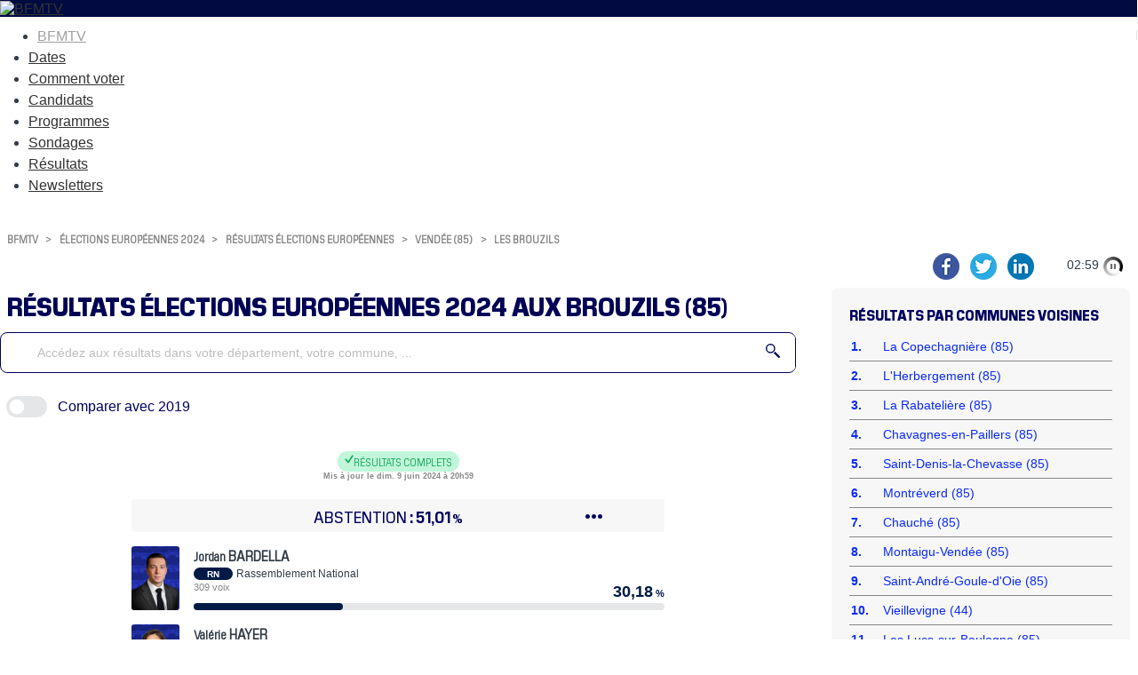

--- FILE ---
content_type: text/html
request_url: https://elections.bfmtv.com/resultats-europeennes/vendee-85/les-brouzils/
body_size: 20246
content:
<!DOCTYPE html><html><head><meta http-equiv="Cache-Control" content="public, max-age=180, must-revalidate" /><meta http-equiv="Content-Type" content="text/html; charset=UTF-8"/><meta id="viewport" name="viewport" content="width=device-width, initial-scale=1.0, minimum-scale=1.0, maximum-scale=2.0"><link rel="canonical" href="https://elections.bfmtv.com/resultats-europeennes/vendee-85/les-brouzils/"><link rel="stylesheet" href="https://elections.bfmtv.com/resultats-europeennes/css/base-reset.css"><link rel="stylesheet" href="https://elections.bfmtv.com/resultats-europeennes/css/base-site.css"><link rel="stylesheet" href="https://elections.bfmtv.com/resultats-europeennes/css/page.css"><link rel="stylesheet" href="https://elections.bfmtv.com/resultats-europeennes/css/bloc-chrono-reseaux.css"><link rel="stylesheet" href="https://elections.bfmtv.com/resultats-europeennes/css/bloc-entete.css"><link rel="stylesheet" href="https://elections.bfmtv.com/resultats-europeennes/css/bloc-recherche.css"><link rel="stylesheet" href="https://elections.bfmtv.com/resultats-europeennes/css/bloc-boutons.css"><link rel="stylesheet" href="https://elections.bfmtv.com/resultats-europeennes/css/bloc-tampon.css"><link rel="stylesheet" href="https://elections.bfmtv.com/resultats-europeennes/css/bloc-suffrage.css"><link rel="stylesheet" href="https://elections.bfmtv.com/resultats-europeennes/css/bloc-resultats.css"><link rel="stylesheet" href="https://elections.bfmtv.com/resultats-europeennes/css/bloc-principales-communes.css"><link rel="stylesheet" href="https://elections.bfmtv.com/resultats-europeennes/css/bloc-principaux-departements.css"><link rel="stylesheet" href="https://elections.bfmtv.com/resultats-europeennes/css/bloc-widget-libre.css"><meta name="robots" content="index, follow, noarchive, max-snippet:-1, max-image-preview:large, max-video-preview:10"/>
<link rel="icon" href="/bfmtv-custom/favicon/favicon.ico"/>
<link rel="icon" type="image/png" href="/bfmtv-custom/favicon/favicon.png"/>
<link rel="icon" type="image/png" sizes="192x192" href="/bfmtv-custom/favicon/android-icon-192x192.png"/>
<link rel="apple-touch-icon-precomposed" sizes="76x76" href="/bfmtv-custom/favicon/apple-icon-76x76.png"/>
<link rel="apple-touch-icon-precomposed" sizes="120x120" href="/bfmtv-custom/favicon/apple-icon-120x120.png"/>
<link rel="apple-touch-icon-precomposed" sizes="152x152" href="/bfmtv-custom/favicon/apple-icon-152x152.png"/>
<link rel="apple-touch-icon-precomposed" sizes="180x180" href="/bfmtv-custom/favicon/apple-icon-180x180.png"/>
<link rel="apple-touch-icon-precomposed" sizes="228x228" href="/bfmtv-custom/favicon/apple-icon-228x228.png"/>
<meta property="og:type" content="website"/>
<meta property="og:image" content="https://elections.bfmtv.com/bfmtv-custom/partage/BFMTV_Europeennes_OG.jpg"/>
<meta property="og:image:url" content="https://elections.bfmtv.com/bfmtv-custom/partage/BFMTV_Europeennes_OG.jpg"/>
<meta property="og:image:secure_url" content="https://elections.bfmtv.com/bfmtv-custom/partage/BFMTV_Europeennes_OG.jpg"/>
<meta property="og:image:type" content="image/jpeg"/>
<meta property="og:image:width" content="1920"/>
<meta property="og:image:height" content="1080"/>
<meta property="twitter:card" content="summary_large_image"/>
<meta property="twitter:site" content="@BFMTV"/>
<meta property="twitter:image" content="https://elections.bfmtv.com/bfmtv-custom/partage/BFMTV_Europeennes_OG.jpg"/>
<link rel="stylesheet" href="https://www.bfmtv.com/assets/css/style_partenaire.css">
<link rel="stylesheet" href="/bfmtv-custom/css/style_partenaire-2022.css">
<script type="text/javascript" src="/bfmtv-custom/sora-bfmtv-2024.js"></script>
<link rel="stylesheet" href="/bfmtv-custom/sora-bfmtv-2024.css"><title>Résultats Élections européennes 2024 des Brouzils</title>
<meta name="description" content="Suivez en direct les résultats des élections européennes 2024 des Brouzils sur BFMTV. Restez informés des candidats en tête dans votre ville grâce à notre infographie interactive mise à jour toutes les 3 minutes."/>
<meta property="og:url" content="https://elections.bfmtv.com/resultats-europeennes/vendee-85/les-brouzils/"/>
<meta property="og:title" content="Elections européennes 2024: les résultats complets à #Les Brouzils"/>
<meta property="og:description" content="Suivez en direct les résultats des élections européennes 2024 des Brouzils sur BFMTV. Restez informés des candidats en tête dans votre ville grâce à notre infographie interactive mise à jour toutes les 3 minutes."/>
<meta property="og:image:alt" content="Résultats Élections européennes 2024 des Brouzils"/>
<meta property="twitter:title" content="Résultats Élections européennes 2024 des Brouzils"/>
<meta property="twitter:description" content="Suivez en direct les résultats des élections européennes 2024 des Brouzils sur BFMTV. Restez informés des candidats en tête dans votre ville grâce à notre infographie interactive mise à jour toutes les 3 minutes."/>
<meta property="twitter:image:alt" content="Résultats Élections européennes 2024 des Brouzils"/>
<script type="text/javascript">
var tc_vars = {
	"env_work": soraEnvWork,
	"site_name": "bfmtv_portail_responsive",
	"level2": "BFM Actu",
	"chapitre1": "politique",
	"chapitre2": "elections",
	"categorie1": "politique",
	"categorie2": "elections",
	"type_page": "data",
	"type_contenu": "data-elections",
	"pagename": "resultats",
	"cookie_consent": "0",
	"URL_complet": "https://elections.bfmtv.com/resultats-europeennes/vendee-85/les-brouzils/",
	"version_responsive": soraDeviceCheck.type
};
</script>
<script type="text/javascript" src="https://www.bfmtv.com/assets/partenaires/js/tc_NextInteractive_33.js"></script></head><body><div id="fb-root"></div>
<script async defer crossorigin="anonymous" src="https://connect.facebook.net/fr_FR/sdk.js#xfbml=1&version=v20.0" nonce="H2qLiTGz"></script>
<header class="main_header bfm_presidentielle_2022" id="main_header">
	<div class="header_top" id="header_top">
		<div class="logo_container">
			<a href="https://www.bfmtv.com" title="BFMTV" class="header_brand header_brand_left icon_house"></a>
		</div>
		<div class="logo_container election">
			<a href="https://www.bfmtv.com/politique/elections/legislatives/" title="BFMTV" class="header_brand">
				<img src="https://www.bfmtv.com/assets/v5/images/BFMTV_ELECTIONS_LG.87c61730d6655493e67bd58be21bc2bb.svg" alt="BFMTV" title="BFMTV" />
			</a>
		</div>
		<div class="logo_container"></div>
	</div>
	<nav role="navigation" class="nav_primary" aria-label="primary">
	<ul>
		<li class="nav_bfmtv_link"><a href="https://www.bfmtv.com/" title="BFMTV">BFMTV</a></li>
		<li><a href="https://www.bfmtv.com/politique/elections/legislatives/dissolution-de-l-assemblee-nationale-quelles-sont-les-dates-des-prochaines-elections-legislatives_AV-202406090389.html" title="Dates">Dates</a></li>
      	<li><a href="https://www.bfmtv.com/politique/elections/legislatives/elections-legislatives-2024-dates-circonscription-deroulement-enjeux-resultats-tout-savoir-sur-le-scrutin_AN-202406170024.html" title="Comment voter">Comment voter</a></li>
      	<li><a href="https://www.bfmtv.com/politique/elections/legislatives/elections-legislatives-2024-qui-sont-les-candidats-de-votre-circonscription-la-liste-complete_AN-202406240001.html" title="Candidats">Candidats</a></li>
		<li><a href="https://www.bfmtv.com/politique/elections/legislatives/elections-legislatives-2024-rn-nfp-renaissance-notre-comparateur-des-programmes_GN-202406250268.html" title="Programmes">Programmes</a></li>
		<li><a href="https://www.bfmtv.com/politique/sondages/" title="Sondages">Sondages</a></li>
      	<li><a href="https://elections.bfmtv.com/" title="Résultats">Résultats</a></li>
		<li><a href="https://www.bfmtv.com/newsletters/" title="Newsletters">Newsletters</a></li>
	</ul>
	</nav>
</header><div id="sora_global"><div id="sora_entete"><div id="bloc_chrono_reseaux" class="bloc"><div id="sora_reseau_sociaux"><script async src="https://platform.twitter.com/widgets.js" charset="utf-8"></script><a href="https://www.facebook.com/sharer/sharer.php?u=https%3A%2F%2Felections.bfmtv.com%2Fresultats-europeennes%2Fvendee-85%2Fles-brouzils%2F&amp;src=sdkpreparse&title=Elections%20europ%C3%A9ennes%202024%3A%20les%20r%C3%A9sultats%20complets%20%C3%A0%20%23LesBrouzils" target="blank" class="fb-xfbml-parse-ignore">
	<img alt="Partager sur Facebook" src="https://elections.bfmtv.com/bfmtv-custom/partage/partager-facebook.png" />
</a>
<a href="https://twitter.com/share?url=https%3A%2F%2Felections.bfmtv.com%2Fresultats-europeennes%2Fvendee-85%2Fles-brouzils%2F" target="blank" data-url="https://elections.bfmtv.com/resultats-europeennes/vendee-85/les-brouzils/" data-text="Elections européennes 2024: les résultats complets à #LesBrouzils" data-count="false" data-show-count="false">
	<img alt="Partager sur Twitter" src="https://elections.bfmtv.com/bfmtv-custom/partage/partager-twitter.png" />
</a>
<a href="https://www.linkedin.com/shareArticle?mini=true&url=https%3A%2F%2Felections.bfmtv.com%2Fresultats-europeennes%2Fvendee-85%2Fles-brouzils%2F&title=Elections%20europ%C3%A9ennes%202024%3A%20les%20r%C3%A9sultats%20complets%20%C3%A0%20%23LesBrouzils" target="_blank">
	<img alt="Partager sur Linkedin" src="https://elections.bfmtv.com/bfmtv-custom/partage/partager-linkedin.png" />
</a></div></div><div id="bloc_entete" class="bloc"><div class="sora_contenu"></div></div><div class="blocInjection" id="sora_injection1"><div id="bloc_fil_ariane" class="bloc">
  <div id="sora_div_ariane">
  	<a class="sora_lien_not_params" href="https://www.bfmtv.com/">BFMTV</a>
  	<span class="sora-chevron">&gt;</span>
    <a class="sora_lien_not_params" href="https://www.bfmtv.com/politique/elections/europeennes/">élections européennes 2024</a>
  	<span class="sora-chevron">&gt;</span>
  	<a class="sora_lien_not_params" href="https://elections.bfmtv.com/resultats-europeennes/">résultats élections européennes</a>
    <span class="sora-chevron">&gt;</span>
    <a class="sora_lien_not_params" href="https://elections.bfmtv.com/resultats-europeennes/vendee-85/">Vendée (85)</a>
    <span class="sora-chevron">&gt;</span>
    <a class="sora_lien_not_params" href="https://elections.bfmtv.com/resultats-europeennes/vendee-85/les-brouzils/">Les Brouzils</a>
  </div>
</div>
<div id="bloc_titre_page" class="bloc">
	<h1><span class="titre1">résultats élections européennes 2024 aux Brouzils (85)</span></h1>
</div></div><div id="sora_sous_entete"><div id="bloc_recherche" class="bloc"><span id="sora_zone_recherche"><div id="sora_div_text_recherche"><input type="text" id="sora_texte_recherche" autocomplete="false" placeholder="Accédez aux résultats dans votre département, votre commune, ..."></div><div id="sora_div_button_recherche"><svg xmlns="http://www.w3.org/2000/svg" width="32" height="32" viewBox="0 0 32 32">
  <g id="Loupe" transform="translate(0)">
    <path id="Tracé_1" data-name="Tracé 1" d="M0,0A10.635,10.635,0,0,0-10.632,10.636,10.635,10.635,0,0,0,0,21.271,10.636,10.636,0,0,0,10.638,10.636,10.636,10.636,0,0,0,0,0M0,18.436a7.806,7.806,0,0,1-7.794-7.8A7.8,7.8,0,0,1,0,2.836a7.81,7.81,0,0,1,7.8,7.8,7.811,7.811,0,0,1-7.8,7.8" transform="translate(10.632)" fill="#1e3c8c"/>
    <path id="Tracé_2" data-name="Tracé 2" d="M0,0-10.644-10.642a12.723,12.723,0,0,1-3.007,3.008L-3.006,3.01A1.422,1.422,0,0,0-1,3.01L0,2A1.412,1.412,0,0,0,0,0" transform="translate(31.583 28.576)" fill="#1e3c8c"/>
  </g>
</svg>
</div></span><div id="sora_div_autocomplete"></div></div></div></div><div id="sora_corp"><div id="bloc_boutons" class="bloc"><div class="sora_div_bouton"><div id="sora_bt_compare_slider"><img src="https://elections.bfmtv.com/resultats-europeennes/images/slider-icone.svg"/></div><div id="sora_bt_compare_texte"><span class="sora_bt">Comparer avec 2019</span><span class="sora_bt_mini">Comp. 2019</span></div></div></div><div id="bloc_tampon" class="bloc"><div class="titreTampon"><span class="tamponResultats tamponResultatsComplet"><svg width="12" height="12" viewBox="0 0 12 12" fill="none" xmlns="http://www.w3.org/2000/svg"><path d="M4.81055 11.084C4.44727 11.084 4.14453 10.9395 3.90234 10.6504L0.878906 6.98828C0.773438 6.86719 0.699219 6.75 0.65625 6.63672C0.613281 6.52344 0.591797 6.40625 0.591797 6.28516C0.591797 6.00781 0.683594 5.7793 0.867188 5.59961C1.05469 5.41602 1.28906 5.32422 1.57031 5.32422C1.88281 5.32422 2.14258 5.45117 2.34961 5.70508L4.78711 8.72266L9.57422 1.1582C9.69531 0.974609 9.82031 0.845703 9.94922 0.771484C10.082 0.693359 10.2441 0.654297 10.4355 0.654297C10.7168 0.654297 10.9492 0.744141 11.1328 0.923828C11.3164 1.10352 11.4082 1.33008 11.4082 1.60352C11.4082 1.70508 11.3906 1.81055 11.3555 1.91992C11.3203 2.0293 11.2656 2.14258 11.1914 2.25977L5.73633 10.6094C5.52148 10.9258 5.21289 11.084 4.81055 11.084Z" fill="var(--sora-titre-complet)"/></svg> Résultats complets</span><span class="tamponDateMaj">Mis à jour le dim. 9 juin 2024 à 20h59</span></div></div><div id="bloc_suffrages" class="bloc"><div class="sora_div_suffrage"><div class="sora_div_abstention_avant"><span></span><span>Abstention<span class="suffrage_pourcentage_entete">51,01</span><span class="suffrage_pourcentage_ico">%</span></span><span class="liste_suffrage_bouton">&bull;&bull;&bull;</span></div><div class="liste_suffrage_show"><div class="sora_div_abstention_apres"><div class="principal"><span>Participation</span><span class="suffrage_pourcentage">48,99<span class="suffrage_pourcentage_ico">%</span></span></div><div class="secondaire"><span>2 172 inscrits</span><span>1 064 votants</span></div></div><div><span>1 024 exprimés</span><span class="suffrage_pourcentage">47,15<span class="suffrage_pourcentage_ico">%</span></span></div><div><span>20 votes blancs</span><span class="suffrage_pourcentage">1,88<span class="suffrage_pourcentage_ico">%</span></span></div><div><span>20 votes nuls</span><span class="suffrage_pourcentage">1,88<span class="suffrage_pourcentage_ico">%</span></span></div></div></div></div><div id="bloc_resultats" class="bloc"><div id="divBlocResultats"><div id="div_resultats_candidats"><div class="divCandidat hide" data-id="73783"><div class="photoCandidat"><img src="https://elections.bfmtv.com/resultats-europeennes/photos/listes/france/bardella-jordan_73783.png" title="Jordan Bardella (Rassemblement National)"/><span class="credit_photo"></span></div><div class="barre"><div class="divBarre"><div class="divBarreSecondaire barreTop"><div class="nomCandidat"><span class="spanPrenom">Jordan </span><span class="spanNom">BARDELLA</span></div><div title="Rassemblement National" class="partiCandidat"><span class="sigleParti" style="background-color:#001A46;">RN</span><span class="nomParti">Rassemblement National</span></div><div class="divBarreSecondaire barreBottom"><div class="voixCandidat">309 voix</div><div class="resultatPourcentage" style="color:#001A46;"><span class="resultatValeur">30,18</span><span class="resultatTexte"> %</span></div></div></div><div class="divBarreSecondaire"><div class="divBarreCandidat"><div class="divCouleurCandidat" style="width:calc(30.18% + 0.5rem);background-color:#001A46;"></div></div></div></div></div></div><div class="divCandidat hide" data-id="73789"><div class="photoCandidat"><img src="https://elections.bfmtv.com/resultats-europeennes/photos/listes/france/hayer-valerie_73789.png" title="Valérie Hayer (Renaissance)"/><span class="credit_photo"></span></div><div class="barre"><div class="divBarre"><div class="divBarreSecondaire barreTop"><div class="nomCandidat"><span class="spanPrenom">Valérie </span><span class="spanNom">HAYER</span></div><div title="Renaissance" class="partiCandidat"><span class="sigleParti" style="background-color:#EB5600;">REN</span><span class="nomParti">Renaissance</span></div><div class="divBarreSecondaire barreBottom"><div class="voixCandidat">226 voix</div><div class="resultatPourcentage" style="color:#EB5600;"><span class="resultatValeur">22,07</span><span class="resultatTexte"> %</span></div></div></div><div class="divBarreSecondaire"><div class="divBarreCandidat"><div class="divCouleurCandidat" style="width:calc(22.07% + 0.5rem);background-color:#EB5600;"></div></div></div></div></div></div><div class="divCandidat hide" data-id="73805"><div class="photoCandidat"><img src="https://elections.bfmtv.com/resultats-europeennes/photos/listes/france/glucksmann-raphael_73805.png" title="Raphaël Glucksmann (Parti socialiste - Place publique)"/><span class="credit_photo"></span></div><div class="barre"><div class="divBarre"><div class="divBarreSecondaire barreTop"><div class="nomCandidat"><span class="spanPrenom">Raphaël </span><span class="spanNom">GLUCKSMANN</span></div><div title="Parti socialiste - Place publique" class="partiCandidat"><span class="sigleParti" style="background-color:#C4003B;">PS-PP</span><span class="nomParti">Parti socialiste - Place publique</span></div><div class="divBarreSecondaire barreBottom"><div class="voixCandidat">102 voix</div><div class="resultatPourcentage" style="color:#C4003B;"><span class="resultatValeur">9,96</span><span class="resultatTexte"> %</span></div></div></div><div class="divBarreSecondaire"><div class="divBarreCandidat"><div class="divCouleurCandidat" style="width:calc(9.96% + 0.5rem);background-color:#C4003B;"></div></div></div></div></div></div><div class="divCandidat hide" data-id="73796"><div class="photoCandidat"><img src="https://elections.bfmtv.com/resultats-europeennes/photos/listes/france/bellamy-francois-xavier_73796.png" title="François-Xavier Bellamy (Les Républicains)"/><span class="credit_photo"></span></div><div class="barre"><div class="divBarre"><div class="divBarreSecondaire barreTop"><div class="nomCandidat"><span class="spanPrenom">François-Xavier </span><span class="spanNom">BELLAMY</span></div><div title="Les Républicains" class="partiCandidat"><span class="sigleParti" style="background-color:#004FE3;">LR</span><span class="nomParti">Les Républicains</span></div><div class="divBarreSecondaire barreBottom"><div class="voixCandidat">94 voix</div><div class="resultatPourcentage" style="color:#004FE3;"><span class="resultatValeur">9,18</span><span class="resultatTexte"> %</span></div></div></div><div class="divBarreSecondaire"><div class="divBarreCandidat"><div class="divCouleurCandidat" style="width:calc(9.18% + 0.5rem);background-color:#004FE3;"></div></div></div></div></div></div><div class="divCandidat hide" data-id="73781"><div class="photoCandidat"><img src="https://elections.bfmtv.com/resultats-europeennes/photos/listes/france/marechal-marion_73781.png" title="Marion Maréchal (Reconquête)"/><span class="credit_photo"></span></div><div class="barre"><div class="divBarre"><div class="divBarreSecondaire barreTop"><div class="nomCandidat"><span class="spanPrenom">Marion </span><span class="spanNom">MARÉCHAL</span></div><div title="Reconquête" class="partiCandidat"><span class="sigleParti" style="background-color:#1D233B;">REC</span><span class="nomParti">Reconquête</span></div><div class="divBarreSecondaire barreBottom"><div class="voixCandidat">54 voix</div><div class="resultatPourcentage" style="color:#1D233B;"><span class="resultatValeur">5,27</span><span class="resultatTexte"> %</span></div></div></div><div class="divBarreSecondaire"><div class="divBarreCandidat"><div class="divCouleurCandidat" style="width:calc(5.27% + 0.5rem);background-color:#1D233B;"></div></div></div></div></div></div><div class="divCandidat hide" data-id="73784"><div class="photoCandidat"><img src="https://elections.bfmtv.com/resultats-europeennes/photos/listes/france/toussaint-marie_73784.png" title="Marie Toussaint (Les Écologistes-EELV)"/><span class="credit_photo"></span></div><div class="barre"><div class="divBarre"><div class="divBarreSecondaire barreTop"><div class="nomCandidat"><span class="spanPrenom">Marie </span><span class="spanNom">TOUSSAINT</span></div><div title="Les Écologistes-EELV" class="partiCandidat"><span class="sigleParti" style="background-color:#00963C;">EÉLV</span><span class="nomParti">Les Écologistes-EELV</span></div><div class="divBarreSecondaire barreBottom"><div class="voixCandidat">51 voix</div><div class="resultatPourcentage" style="color:#00963C;"><span class="resultatValeur">4,98</span><span class="resultatTexte"> %</span></div></div></div><div class="divBarreSecondaire"><div class="divBarreCandidat"><div class="divCouleurCandidat" style="width:calc(4.98% + 0.5rem);background-color:#00963C;"></div></div></div></div></div></div><div class="divCandidat sora_canSupp hide" data-id="73807"><div class="photoCandidat"><img src="https://elections.bfmtv.com/resultats-europeennes/photos/listes/france/lassalle-jean_73807.png" title="Jean Lassalle (Résistons)"/><span class="credit_photo"></span></div><div class="barre"><div class="divBarre"><div class="divBarreSecondaire barreTop"><div class="nomCandidat"><span class="spanPrenom">Jean </span><span class="spanNom">LASSALLE</span></div><div title="Résistons" class="partiCandidat"><span class="sigleParti" style="background-color:#004FA9;">RES</span><span class="nomParti">Résistons</span></div><div class="divBarreSecondaire barreBottom"><div class="voixCandidat">45 voix</div><div class="resultatPourcentage" style="color:#004FA9;"><span class="resultatValeur">4,39</span><span class="resultatTexte"> %</span></div></div></div><div class="divBarreSecondaire"><div class="divBarreCandidat"><div class="divCouleurCandidat" style="width:calc(4.39% + 0.5rem);background-color:#004FA9;"></div></div></div></div></div></div><div class="divCandidat sora_canSupp hide" data-id="73782"><div class="photoCandidat"><img src="https://elections.bfmtv.com/resultats-europeennes/photos/listes/france/aubry-manon_73782.png" title="Manon Aubry (La France Insoumise)"/><span class="credit_photo"></span></div><div class="barre"><div class="divBarre"><div class="divBarreSecondaire barreTop"><div class="nomCandidat"><span class="spanPrenom">Manon </span><span class="spanNom">AUBRY</span></div><div title="La France Insoumise" class="partiCandidat"><span class="sigleParti" style="background-color:#960000;">LFI</span><span class="nomParti">La France Insoumise</span></div><div class="divBarreSecondaire barreBottom"><div class="voixCandidat">41 voix</div><div class="resultatPourcentage" style="color:#960000;"><span class="resultatValeur">4,00</span><span class="resultatTexte"> %</span></div></div></div><div class="divBarreSecondaire"><div class="divBarreCandidat"><div class="divCouleurCandidat" style="width:calc(4.00% + 0.5rem);background-color:#960000;"></div></div></div></div></div></div><div class="divCandidat sora_canSupp hide" data-id="73786"><div class="photoCandidat"><img src="https://elections.bfmtv.com/resultats-europeennes/photos/listes/france/thouy-helene_73786.png" title="Hélène Thouy (Parti Animaliste)"/><span class="credit_photo"></span></div><div class="barre"><div class="divBarre"><div class="divBarreSecondaire barreTop"><div class="nomCandidat"><span class="spanPrenom">Hélène </span><span class="spanNom">THOUY</span></div><div title="Parti Animaliste" class="partiCandidat"><span class="sigleParti" style="background-color:#828282;">PA</span><span class="nomParti">Parti Animaliste</span></div><div class="divBarreSecondaire barreBottom"><div class="voixCandidat">20 voix</div><div class="resultatPourcentage" style="color:#828282;"><span class="resultatValeur">1,95</span><span class="resultatTexte"> %</span></div></div></div><div class="divBarreSecondaire"><div class="divBarreCandidat"><div class="divCouleurCandidat" style="width:calc(1.95% + 0.5rem);background-color:#828282;"></div></div></div></div></div></div><div class="divCandidat sora_canSupp hide" data-id="73811"><div class="photoCandidat"><img src="https://elections.bfmtv.com/resultats-europeennes/photos/listes/france/deffontaines-leon_73811.png" title="Léon Deffontaines (Parti communiste français)"/><span class="credit_photo"></span></div><div class="barre"><div class="divBarre"><div class="divBarreSecondaire barreTop"><div class="nomCandidat"><span class="spanPrenom">Léon </span><span class="spanNom">DEFFONTAINES</span></div><div title="Parti communiste français" class="partiCandidat"><span class="sigleParti" style="background-color:#B40000;">PCF</span><span class="nomParti">Parti communiste français</span></div><div class="divBarreSecondaire barreBottom"><div class="voixCandidat">19 voix</div><div class="resultatPourcentage" style="color:#B40000;"><span class="resultatValeur">1,86</span><span class="resultatTexte"> %</span></div></div></div><div class="divBarreSecondaire"><div class="divBarreCandidat"><div class="divCouleurCandidat" style="width:calc(1.86% + 0.5rem);background-color:#B40000;"></div></div></div></div></div></div><div class="divCandidat sora_canSupp hide" data-id="73813"><div class="photoCandidat"><img src="https://elections.bfmtv.com/resultats-europeennes/photos/listes/france/governatori-jean-marc_73813.png" title="Jean-Marc Governatori (L'écologie au centre)"/><span class="credit_photo"></span></div><div class="barre"><div class="divBarre"><div class="divBarreSecondaire barreTop"><div class="nomCandidat"><span class="spanPrenom">Jean-Marc </span><span class="spanNom">GOVERNATORI</span></div><div title="L'écologie au centre" class="partiCandidat"><span class="sigleParti" style="background-color:#167A16;">ECOC</span><span class="nomParti">L'écologie au centre</span></div><div class="divBarreSecondaire barreBottom"><div class="voixCandidat">18 voix</div><div class="resultatPourcentage" style="color:#167A16;"><span class="resultatValeur">1,76</span><span class="resultatTexte"> %</span></div></div></div><div class="divBarreSecondaire"><div class="divBarreCandidat"><div class="divCouleurCandidat" style="width:calc(1.76% + 0.5rem);background-color:#167A16;"></div></div></div></div></div></div><div class="divCandidat sora_canSupp hide" data-id="73802"><div class="photoCandidat"><img src="https://elections.bfmtv.com/resultats-europeennes/photos/listes/france/philippot-florian_73802.png" title="Florian Philippot (Les Patriotes)"/><span class="credit_photo"></span></div><div class="barre"><div class="divBarre"><div class="divBarreSecondaire barreTop"><div class="nomCandidat"><span class="spanPrenom">Florian </span><span class="spanNom">PHILIPPOT</span></div><div title="Les Patriotes" class="partiCandidat"><span class="sigleParti" style="background-color:#001E8C;">PAT</span><span class="nomParti">Les Patriotes</span></div><div class="divBarreSecondaire barreBottom"><div class="voixCandidat">15 voix</div><div class="resultatPourcentage" style="color:#001E8C;"><span class="resultatValeur">1,46</span><span class="resultatTexte"> %</span></div></div></div><div class="divBarreSecondaire"><div class="divBarreCandidat"><div class="divCouleurCandidat" style="width:calc(1.46% + 0.5rem);background-color:#001E8C;"></div></div></div></div></div></div><div class="divCandidat sora_canSupp hide" data-id="73793"><div class="photoCandidat"><img src="https://elections.bfmtv.com/resultats-europeennes/photos/listes/france/asselineau-francois_73793.png" title="François Asselineau (Union populaire républicaine)"/><span class="credit_photo"></span></div><div class="barre"><div class="divBarre"><div class="divBarreSecondaire barreTop"><div class="nomCandidat"><span class="spanPrenom">François </span><span class="spanNom">ASSELINEAU</span></div><div title="Union populaire républicaine" class="partiCandidat"><span class="sigleParti" style="background-color:#045466;">UPR</span><span class="nomParti">Union populaire républicaine</span></div><div class="divBarreSecondaire barreBottom"><div class="voixCandidat">10 voix</div><div class="resultatPourcentage" style="color:#045466;"><span class="resultatValeur">0,98</span><span class="resultatTexte"> %</span></div></div></div><div class="divBarreSecondaire"><div class="divBarreCandidat"><div class="divCouleurCandidat" style="width:calc(0.98% + 0.5rem);background-color:#045466;"></div></div></div></div></div></div><div class="divCandidat sora_canSupp hide" data-id="73797"><div class="photoCandidat"><img src="https://elections.bfmtv.com/resultats-europeennes/photos/listes/france/arthaud-nathalie_73797.png" title="Nathalie Arthaud (Lutte Ouvrière)"/><span class="credit_photo"></span></div><div class="barre"><div class="divBarre"><div class="divBarreSecondaire barreTop"><div class="nomCandidat"><span class="spanPrenom">Nathalie </span><span class="spanNom">ARTHAUD</span></div><div title="Lutte Ouvrière" class="partiCandidat"><span class="sigleParti" style="background-color:#2D0000;">LO</span><span class="nomParti">Lutte Ouvrière</span></div><div class="divBarreSecondaire barreBottom"><div class="voixCandidat">8 voix</div><div class="resultatPourcentage" style="color:#2D0000;"><span class="resultatValeur">0,78</span><span class="resultatTexte"> %</span></div></div></div><div class="divBarreSecondaire"><div class="divBarreCandidat"><div class="divCouleurCandidat" style="width:calc(0.78% + 0.5rem);background-color:#2D0000;"></div></div></div></div></div></div><div class="divCandidat sora_canSupp hide" data-id="73792"><div class="photoCandidat"><img src="https://elections.bfmtv.com/resultats-europeennes/photos/listes/france/wehrling-yann_73792.png" title="Yann Wehrling (Écologie positive et Territoires)"/><span class="credit_photo"></span></div><div class="barre"><div class="divBarre"><div class="divBarreSecondaire barreTop"><div class="nomCandidat"><span class="spanPrenom">Yann </span><span class="spanNom">WEHRLING</span></div><div title="Écologie positive et Territoires" class="partiCandidat"><span class="sigleParti" style="background-color:#3BB33B;">ECOPT</span><span class="nomParti">Écologie positive et Territoires</span></div><div class="divBarreSecondaire barreBottom"><div class="voixCandidat">5 voix</div><div class="resultatPourcentage" style="color:#3BB33B;"><span class="resultatValeur">0,49</span><span class="resultatTexte"> %</span></div></div></div><div class="divBarreSecondaire"><div class="divBarreCandidat"><div class="divCouleurCandidat" style="width:calc(0.49% + 0.5rem);background-color:#3BB33B;"></div></div></div></div></div></div><div class="divCandidat sora_canSupp hide" data-id="73791"><div class="photoCandidat"><img src="https://elections.bfmtv.com/resultats-europeennes/photos/listes/france/cholley-marine_73791.png" title="Marine Cholley (Équinoxe)"/><span class="credit_photo"></span></div><div class="barre"><div class="divBarre"><div class="divBarreSecondaire barreTop"><div class="nomCandidat"><span class="spanPrenom">Marine </span><span class="spanNom">CHOLLEY</span></div><div title="Équinoxe" class="partiCandidat"><span class="sigleParti" style="background-color:#E09A0F;">EQU</span><span class="nomParti">Équinoxe</span></div><div class="divBarreSecondaire barreBottom"><div class="voixCandidat">3 voix</div><div class="resultatPourcentage" style="color:#E09A0F;"><span class="resultatValeur">0,29</span><span class="resultatTexte"> %</span></div></div></div><div class="divBarreSecondaire"><div class="divBarreCandidat"><div class="divCouleurCandidat" style="width:calc(0.29% + 0.5rem);background-color:#E09A0F;"></div></div></div></div></div></div><div class="divCandidat sora_canSupp hide" data-id="73809"><div class="photoCandidat"><img src="https://elections.bfmtv.com/resultats-europeennes/photos/listes/france/lacroix-guillaume_73809.png" title="Guillaume Lacroix (Parti radical de gauche)"/><span class="credit_photo"></span></div><div class="barre"><div class="divBarre"><div class="divBarreSecondaire barreTop"><div class="nomCandidat"><span class="spanPrenom">Guillaume </span><span class="spanNom">LACROIX</span></div><div title="Parti radical de gauche" class="partiCandidat"><span class="sigleParti" style="background-color:#640000;">RDG</span><span class="nomParti">Parti radical de gauche</span></div><div class="divBarreSecondaire barreBottom"><div class="voixCandidat">3 voix</div><div class="resultatPourcentage" style="color:#640000;"><span class="resultatValeur">0,29</span><span class="resultatTexte"> %</span></div></div></div><div class="divBarreSecondaire"><div class="divBarreCandidat"><div class="divCouleurCandidat" style="width:calc(0.29% + 0.5rem);background-color:#640000;"></div></div></div></div></div></div><div class="divCandidat sora_canSupp hide" data-id="73810"><div class="photoCandidat"><img src="https://elections.bfmtv.com/resultats-europeennes/images/homme_defaut.png" style="background:#828282;" title="Lorys Elmayan (Ruche citoyenne)"/><span class="credit_photo"></span></div><div class="barre"><div class="divBarre"><div class="divBarreSecondaire barreTop"><div class="nomCandidat"><span class="spanPrenom">Lorys </span><span class="spanNom">ELMAYAN</span></div><div title="Ruche citoyenne" class="partiCandidat"><span class="sigleParti" style="background-color:#828282;">RC</span><span class="nomParti">Ruche citoyenne</span></div><div class="divBarreSecondaire barreBottom"><div class="voixCandidat">1 voix</div><div class="resultatPourcentage" style="color:#828282;"><span class="resultatValeur">0,10</span><span class="resultatTexte"> %</span></div></div></div><div class="divBarreSecondaire"><div class="divBarreCandidat"><div class="divCouleurCandidat" style="width:calc(0.10% + 0.5rem);background-color:#828282;"></div></div></div></div></div></div><div class="divCandidat sora_canSupp hide" data-id="73779"><div class="photoCandidat"><img src="https://elections.bfmtv.com/resultats-europeennes/images/homme_defaut.png" style="background:#828282;" title="Léopold-Edouard Deher-Lesaint (Changement citoyen)"/><span class="credit_photo"></span></div><div class="barre"><div class="divBarre"><div class="divBarreSecondaire barreTop"><div class="nomCandidat"><span class="spanPrenom">Léopold-Edouard </span><span class="spanNom">DEHER-LESAINT</span></div><div title="Changement citoyen" class="partiCandidat"><span class="sigleParti" style="background-color:#828282;">CC</span><span class="nomParti">Changement citoyen</span></div><div class="divBarreSecondaire barreBottom"><div class="voixCandidat">0 voix</div><div class="resultatPourcentage" style="color:#828282;"><span class="resultatValeur">0,00</span><span class="resultatTexte"> %</span></div></div></div><div class="divBarreSecondaire"><div class="divBarreCandidat"><div class="divCouleurCandidat" style="width:0px;background-color:#828282;"></div></div></div></div></div></div><div class="divCandidat sora_canSupp hide" data-id="73780"><div class="photoCandidat"><img src="https://elections.bfmtv.com/resultats-europeennes/images/homme_defaut.png" style="background:#828282;" title="Philippe Ponge (Mouvement constituant populaire)"/><span class="credit_photo"></span></div><div class="barre"><div class="divBarre"><div class="divBarreSecondaire barreTop"><div class="nomCandidat"><span class="spanPrenom">Philippe </span><span class="spanNom">PONGE</span></div><div title="Mouvement constituant populaire" class="partiCandidat"><span class="sigleParti" style="background-color:#828282;">MCP</span><span class="nomParti">Mouvement constituant populaire</span></div><div class="divBarreSecondaire barreBottom"><div class="voixCandidat">0 voix</div><div class="resultatPourcentage" style="color:#828282;"><span class="resultatValeur">0,00</span><span class="resultatTexte"> %</span></div></div></div><div class="divBarreSecondaire"><div class="divBarreCandidat"><div class="divCouleurCandidat" style="width:0px;background-color:#828282;"></div></div></div></div></div></div><div class="divCandidat sora_canSupp hide" data-id="73785"><div class="photoCandidat"><img src="https://elections.bfmtv.com/resultats-europeennes/photos/listes/france/azergui-nagib_73785.png" title="Nagib Azergui (Union des Démocrates Musulmans Français)"/><span class="credit_photo"></span></div><div class="barre"><div class="divBarre"><div class="divBarreSecondaire barreTop"><div class="nomCandidat"><span class="spanPrenom">Nagib </span><span class="spanNom">AZERGUI</span></div><div title="Union des Démocrates Musulmans Français" class="partiCandidat"><span class="sigleParti" style="background-color:#828282;">UDMF</span><span class="nomParti">Union des Démocrates Musulmans Français</span></div><div class="divBarreSecondaire barreBottom"><div class="voixCandidat">0 voix</div><div class="resultatPourcentage" style="color:#828282;"><span class="resultatValeur">0,00</span><span class="resultatTexte"> %</span></div></div></div><div class="divBarreSecondaire"><div class="divBarreCandidat"><div class="divCouleurCandidat" style="width:0px;background-color:#828282;"></div></div></div></div></div></div><div class="divCandidat sora_canSupp hide" data-id="73787"><div class="photoCandidat"><img src="https://elections.bfmtv.com/resultats-europeennes/images/homme_defaut.png" style="background:#780000;" title="Olivier Terrien (Parti Révolutionnaire Communistes)"/><span class="credit_photo"></span></div><div class="barre"><div class="divBarre"><div class="divBarreSecondaire barreTop"><div class="nomCandidat"><span class="spanPrenom">Olivier </span><span class="spanNom">TERRIEN</span></div><div title="Parti Révolutionnaire Communistes" class="partiCandidat"><span class="sigleParti" style="background-color:#780000;">PRC</span><span class="nomParti">Parti Révolutionnaire Communistes</span></div><div class="divBarreSecondaire barreBottom"><div class="voixCandidat">0 voix</div><div class="resultatPourcentage" style="color:#780000;"><span class="resultatValeur">0,00</span><span class="resultatTexte"> %</span></div></div></div><div class="divBarreSecondaire"><div class="divBarreCandidat"><div class="divCouleurCandidat" style="width:0px;background-color:#780000;"></div></div></div></div></div></div><div class="divCandidat sora_canSupp hide" data-id="73788"><div class="photoCandidat"><img src="https://elections.bfmtv.com/resultats-europeennes/photos/listes/france/zorn-caroline_73788.png" title="Caroline Zorn (Parti Pirate)"/><span class="credit_photo"></span></div><div class="barre"><div class="divBarre"><div class="divBarreSecondaire barreTop"><div class="nomCandidat"><span class="spanPrenom">Caroline </span><span class="spanNom">ZORN</span></div><div title="Parti Pirate" class="partiCandidat"><span class="sigleParti" style="background-color:#828282;">PIR</span><span class="nomParti">Parti Pirate</span></div><div class="divBarreSecondaire barreBottom"><div class="voixCandidat">0 voix</div><div class="resultatPourcentage" style="color:#828282;"><span class="resultatValeur">0,00</span><span class="resultatTexte"> %</span></div></div></div><div class="divBarreSecondaire"><div class="divBarreCandidat"><div class="divCouleurCandidat" style="width:0px;background-color:#828282;"></div></div></div></div></div></div><div class="divCandidat sora_canSupp hide" data-id="73790"><div class="photoCandidat"><img src="https://elections.bfmtv.com/resultats-europeennes/images/homme_defaut.png" style="background:#828282;" title="Audric Alexandre (Parti des citoyens européens)"/><span class="credit_photo"></span></div><div class="barre"><div class="divBarre"><div class="divBarreSecondaire barreTop"><div class="nomCandidat"><span class="spanPrenom">Audric </span><span class="spanNom">ALEXANDRE</span></div><div title="Parti des citoyens européens" class="partiCandidat"><span class="sigleParti" style="background-color:#828282;">PACE</span><span class="nomParti">Parti des citoyens européens</span></div><div class="divBarreSecondaire barreBottom"><div class="voixCandidat">0 voix</div><div class="resultatPourcentage" style="color:#828282;"><span class="resultatValeur">0,00</span><span class="resultatTexte"> %</span></div></div></div><div class="divBarreSecondaire"><div class="divBarreCandidat"><div class="divCouleurCandidat" style="width:0px;background-color:#828282;"></div></div></div></div></div></div><div class="divCandidat sora_canSupp hide" data-id="73794"><div class="photoCandidat"><img src="https://elections.bfmtv.com/resultats-europeennes/images/homme_defaut.png" style="background:#780000;" title="Michel Simonin (Paix et Décroissance)"/><span class="credit_photo"></span></div><div class="barre"><div class="divBarre"><div class="divBarreSecondaire barreTop"><div class="nomCandidat"><span class="spanPrenom">Michel </span><span class="spanNom">SIMONIN</span></div><div title="Paix et Décroissance" class="partiCandidat"><span class="sigleParti" style="background-color:#780000;">PED</span><span class="nomParti">Paix et Décroissance</span></div><div class="divBarreSecondaire barreBottom"><div class="voixCandidat">0 voix</div><div class="resultatPourcentage" style="color:#780000;"><span class="resultatValeur">0,00</span><span class="resultatTexte"> %</span></div></div></div><div class="divBarreSecondaire"><div class="divBarreCandidat"><div class="divCouleurCandidat" style="width:0px;background-color:#780000;"></div></div></div></div></div></div><div class="divCandidat sora_canSupp hide" data-id="73795"><div class="photoCandidat"><img src="https://elections.bfmtv.com/resultats-europeennes/images/homme_defaut.png" style="background:#828282;" title="Jean-Marc Fortané (Nous Citoyens)"/><span class="credit_photo"></span></div><div class="barre"><div class="divBarre"><div class="divBarreSecondaire barreTop"><div class="nomCandidat"><span class="spanPrenom">Jean-Marc </span><span class="spanNom">FORTANÉ</span></div><div title="Nous Citoyens" class="partiCandidat"><span class="sigleParti" style="background-color:#828282;">NC</span><span class="nomParti">Nous Citoyens</span></div><div class="divBarreSecondaire barreBottom"><div class="voixCandidat">0 voix</div><div class="resultatPourcentage" style="color:#828282;"><span class="resultatValeur">0,00</span><span class="resultatTexte"> %</span></div></div></div><div class="divBarreSecondaire"><div class="divBarreCandidat"><div class="divCouleurCandidat" style="width:0px;background-color:#828282;"></div></div></div></div></div></div><div class="divCandidat sora_canSupp hide" data-id="73798"><div class="photoCandidat"><img src="https://elections.bfmtv.com/resultats-europeennes/photos/listes/france/larrouturou-pierre_73798.png" title="Pierre Larrouturou (Nouvelle Donne - Allons enfants)"/><span class="credit_photo"></span></div><div class="barre"><div class="divBarre"><div class="divBarreSecondaire barreTop"><div class="nomCandidat"><span class="spanPrenom">Pierre </span><span class="spanNom">LARROUTUROU</span></div><div title="Nouvelle Donne - Allons enfants" class="partiCandidat"><span class="sigleParti" style="background-color:#C73284;">ND-AE</span><span class="nomParti">Nouvelle Donne - Allons enfants</span></div><div class="divBarreSecondaire barreBottom"><div class="voixCandidat">0 voix</div><div class="resultatPourcentage" style="color:#C73284;"><span class="resultatValeur">0,00</span><span class="resultatTexte"> %</span></div></div></div><div class="divBarreSecondaire"><div class="divBarreCandidat"><div class="divCouleurCandidat" style="width:0px;background-color:#C73284;"></div></div></div></div></div></div><div class="divCandidat sora_canSupp hide" data-id="73799"><div class="photoCandidat"><img src="https://elections.bfmtv.com/resultats-europeennes/images/homme_defaut.png" style="background:#828282;" title="Georges Renard-Kuzmanovic (République souveraine)"/><span class="credit_photo"></span></div><div class="barre"><div class="divBarre"><div class="divBarreSecondaire barreTop"><div class="nomCandidat"><span class="spanPrenom">Georges </span><span class="spanNom">RENARD-KUZMANOVIC</span></div><div title="République souveraine" class="partiCandidat"><span class="sigleParti" style="background-color:#828282;">RS</span><span class="nomParti">République souveraine</span></div><div class="divBarreSecondaire barreBottom"><div class="voixCandidat">0 voix</div><div class="resultatPourcentage" style="color:#828282;"><span class="resultatValeur">0,00</span><span class="resultatTexte"> %</span></div></div></div><div class="divBarreSecondaire"><div class="divBarreCandidat"><div class="divCouleurCandidat" style="width:0px;background-color:#828282;"></div></div></div></div></div></div><div class="divCandidat sora_canSupp hide" data-id="73800"><div class="photoCandidat"><img src="https://elections.bfmtv.com/resultats-europeennes/images/femme_defaut.png" style="background:#640000;" title="Selma Labib (Nouveau Parti anticapitaliste)"/><span class="credit_photo"></span></div><div class="barre"><div class="divBarre"><div class="divBarreSecondaire barreTop"><div class="nomCandidat"><span class="spanPrenom">Selma </span><span class="spanNom">LABIB</span></div><div title="Nouveau Parti anticapitaliste" class="partiCandidat"><span class="sigleParti" style="background-color:#640000;">NPA</span><span class="nomParti">Nouveau Parti anticapitaliste</span></div><div class="divBarreSecondaire barreBottom"><div class="voixCandidat">0 voix</div><div class="resultatPourcentage" style="color:#640000;"><span class="resultatValeur">0,00</span><span class="resultatTexte"> %</span></div></div></div><div class="divBarreSecondaire"><div class="divBarreCandidat"><div class="divCouleurCandidat" style="width:0px;background-color:#640000;"></div></div></div></div></div></div><div class="divCandidat sora_canSupp hide" data-id="73801"><div class="photoCandidat"><img src="https://elections.bfmtv.com/resultats-europeennes/images/femme_defaut.png" style="background:#780000;" title="Camille Adoue (Parti des travailleurs)"/><span class="credit_photo"></span></div><div class="barre"><div class="divBarre"><div class="divBarreSecondaire barreTop"><div class="nomCandidat"><span class="spanPrenom">Camille </span><span class="spanNom">ADOUE</span></div><div title="Parti des travailleurs" class="partiCandidat"><span class="sigleParti" style="background-color:#780000;">TRA</span><span class="nomParti">Parti des travailleurs</span></div><div class="divBarreSecondaire barreBottom"><div class="voixCandidat">0 voix</div><div class="resultatPourcentage" style="color:#780000;"><span class="resultatValeur">0,00</span><span class="resultatTexte"> %</span></div></div></div><div class="divBarreSecondaire"><div class="divBarreCandidat"><div class="divCouleurCandidat" style="width:0px;background-color:#780000;"></div></div></div></div></div></div><div class="divCandidat sora_canSupp hide" data-id="73803"><div class="photoCandidat"><img src="https://elections.bfmtv.com/resultats-europeennes/images/homme_defaut.png" style="background:#828282;" title="Édouard Husson (Rester libre)"/><span class="credit_photo"></span></div><div class="barre"><div class="divBarre"><div class="divBarreSecondaire barreTop"><div class="nomCandidat"><span class="spanPrenom">Édouard </span><span class="spanNom">HUSSON</span></div><div title="Rester libre" class="partiCandidat"><span class="sigleParti" style="background-color:#828282;">RL</span><span class="nomParti">Rester libre</span></div><div class="divBarreSecondaire barreBottom"><div class="voixCandidat">0 voix</div><div class="resultatPourcentage" style="color:#828282;"><span class="resultatValeur">0,00</span><span class="resultatTexte"> %</span></div></div></div><div class="divBarreSecondaire"><div class="divBarreCandidat"><div class="divCouleurCandidat" style="width:0px;background-color:#828282;"></div></div></div></div></div></div><div class="divCandidat sora_canSupp hide" data-id="73804"><div class="photoCandidat"><img src="https://elections.bfmtv.com/resultats-europeennes/images/homme_defaut.png" style="background:#001E8C;" title="Pierre-Marie Bonneau (Les Nationalistes)"/><span class="credit_photo"></span></div><div class="barre"><div class="divBarre"><div class="divBarreSecondaire barreTop"><div class="nomCandidat"><span class="spanPrenom">Pierre-Marie </span><span class="spanNom">BONNEAU</span></div><div title="Les Nationalistes" class="partiCandidat"><span class="sigleParti" style="background-color:#001E8C;">NAT</span><span class="nomParti">Les Nationalistes</span></div><div class="divBarreSecondaire barreBottom"><div class="voixCandidat">0 voix</div><div class="resultatPourcentage" style="color:#001E8C;"><span class="resultatValeur">0,00</span><span class="resultatTexte"> %</span></div></div></div><div class="divBarreSecondaire"><div class="divBarreCandidat"><div class="divCouleurCandidat" style="width:0px;background-color:#001E8C;"></div></div></div></div></div></div><div class="divCandidat sora_canSupp hide" data-id="73806"><div class="photoCandidat"><img src="https://elections.bfmtv.com/resultats-europeennes/images/homme_defaut.png" style="background:#780000;" title="Charles Hoareau (Communistes)"/><span class="credit_photo"></span></div><div class="barre"><div class="divBarre"><div class="divBarreSecondaire barreTop"><div class="nomCandidat"><span class="spanPrenom">Charles </span><span class="spanNom">HOAREAU</span></div><div title="Communistes" class="partiCandidat"><span class="sigleParti" style="background-color:#780000;">COM</span><span class="nomParti">Communistes</span></div><div class="divBarreSecondaire barreBottom"><div class="voixCandidat">0 voix</div><div class="resultatPourcentage" style="color:#780000;"><span class="resultatValeur">0,00</span><span class="resultatTexte"> %</span></div></div></div><div class="divBarreSecondaire"><div class="divBarreCandidat"><div class="divCouleurCandidat" style="width:0px;background-color:#780000;"></div></div></div></div></div></div><div class="divCandidat sora_canSupp hide" data-id="73808"><div class="photoCandidat"><img src="https://elections.bfmtv.com/resultats-europeennes/photos/listes/france/lalanne-francis_73808.png" title="Francis Lalanne (France libre - Union de la Résistance)"/><span class="credit_photo"></span></div><div class="barre"><div class="divBarre"><div class="divBarreSecondaire barreTop"><div class="nomCandidat"><span class="spanPrenom">Francis </span><span class="spanNom">LALANNE</span></div><div title="France libre - Union de la Résistance" class="partiCandidat"><span class="sigleParti" style="background-color:#828282;">FL-UR</span><span class="nomParti">France libre - Union de la Résistance</span></div><div class="divBarreSecondaire barreBottom"><div class="voixCandidat">0 voix</div><div class="resultatPourcentage" style="color:#828282;"><span class="resultatValeur">0,00</span><span class="resultatTexte"> %</span></div></div></div><div class="divBarreSecondaire"><div class="divBarreCandidat"><div class="divCouleurCandidat" style="width:0px;background-color:#828282;"></div></div></div></div></div></div><div class="divCandidat sora_canSupp hide" data-id="73812"><div class="photoCandidat"><img src="https://elections.bfmtv.com/resultats-europeennes/images/homme_defaut.png" style="background:#828282;" title="Gaël Coste-Meunier (Droits du parent et de l'enfant)"/><span class="credit_photo"></span></div><div class="barre"><div class="divBarre"><div class="divBarreSecondaire barreTop"><div class="nomCandidat"><span class="spanPrenom">Gaël </span><span class="spanNom">COSTE-MEUNIER</span></div><div title="Droits du parent et de l'enfant" class="partiCandidat"><span class="sigleParti" style="background-color:#828282;">DPEE</span><span class="nomParti">Droits du parent et de l'enfant</span></div><div class="divBarreSecondaire barreBottom"><div class="voixCandidat">0 voix</div><div class="resultatPourcentage" style="color:#828282;"><span class="resultatValeur">0,00</span><span class="resultatTexte"> %</span></div></div></div><div class="divBarreSecondaire"><div class="divBarreCandidat"><div class="divCouleurCandidat" style="width:0px;background-color:#828282;"></div></div></div></div></div></div><div class="divCandidat sora_canSupp hide" data-id="73814"><div class="photoCandidat"><img src="https://elections.bfmtv.com/resultats-europeennes/images/homme_defaut.png" style="background:#828282;" title="Hadama Traoré (Démocratie Représentative)"/><span class="credit_photo"></span></div><div class="barre"><div class="divBarre"><div class="divBarreSecondaire barreTop"><div class="nomCandidat"><span class="spanPrenom">Hadama </span><span class="spanNom">TRAORÉ</span></div><div title="Démocratie Représentative" class="partiCandidat"><span class="sigleParti" style="background-color:#828282;">DR</span><span class="nomParti">Démocratie Représentative</span></div><div class="divBarreSecondaire barreBottom"><div class="voixCandidat">0 voix</div><div class="resultatPourcentage" style="color:#828282;"><span class="resultatValeur">0,00</span><span class="resultatTexte"> %</span></div></div></div><div class="divBarreSecondaire"><div class="divBarreCandidat"><div class="divCouleurCandidat" style="width:0px;background-color:#828282;"></div></div></div></div></div></div><div class="divCandidat sora_canSupp hide" data-id="73815"><div class="photoCandidat"><img src="https://elections.bfmtv.com/resultats-europeennes/photos/listes/france/patas-d-illiers-laure_73815.png" title="Laure Patas D'illiers (Europe Démocratie Esperanto)"/><span class="credit_photo"></span></div><div class="barre"><div class="divBarre"><div class="divBarreSecondaire barreTop"><div class="nomCandidat"><span class="spanPrenom">Laure </span><span class="spanNom">PATAS D'ILLIERS</span></div><div title="Europe Démocratie Esperanto" class="partiCandidat"><span class="sigleParti" style="background-color:#828282;">EDE</span><span class="nomParti">Europe Démocratie Esperanto</span></div><div class="divBarreSecondaire barreBottom"><div class="voixCandidat">0 voix</div><div class="resultatPourcentage" style="color:#828282;"><span class="resultatValeur">0,00</span><span class="resultatTexte"> %</span></div></div></div><div class="divBarreSecondaire"><div class="divBarreCandidat"><div class="divCouleurCandidat" style="width:0px;background-color:#828282;"></div></div></div></div></div></div><div class="divCandidat sora_canSupp hide" data-id="73816"><div class="photoCandidat"><img src="https://elections.bfmtv.com/resultats-europeennes/images/homme_defaut.png" style="background:#828282;" title="Patrice Grudé (Liberté démocratique française)"/><span class="credit_photo"></span></div><div class="barre"><div class="divBarre"><div class="divBarreSecondaire barreTop"><div class="nomCandidat"><span class="spanPrenom">Patrice </span><span class="spanNom">GRUDÉ</span></div><div title="Liberté démocratique française" class="partiCandidat"><span class="sigleParti" style="background-color:#828282;">LDF</span><span class="nomParti">Liberté démocratique française</span></div><div class="divBarreSecondaire barreBottom"><div class="voixCandidat">0 voix</div><div class="resultatPourcentage" style="color:#828282;"><span class="resultatValeur">0,00</span><span class="resultatTexte"> %</span></div></div></div><div class="divBarreSecondaire"><div class="divBarreCandidat"><div class="divCouleurCandidat" style="width:0px;background-color:#828282;"></div></div></div></div></div></div><div class="sora_container_voirAllCan"><div class="sora_div_voirAllCan"><span class="sora_span_voirAllCan">Afficher tous les résultats</span></div></div><div class="sora_div_CandidatMsgFooter"><span class="sora_span_CandidatSourceFooter">Résultats réels conditionnés aux dépouillements des bureaux de vote et de leurs publications. Source(s) : Ministère de l'Intérieur, Préfectures et/ou collectes dans les bureaux de vote. En raison des arrondis à la deuxième décimale, la somme des pourcentages peut ne pas être égale à 100%.</span></div></div></div></div><div class="blocInjection" id="sora_injection8"><div id="sora_texte_seo_corps" class="sora_texte_seo">
<p>
<span>Découvrez les résultats des élections européennes 2024 dans la commune des Brouzils immédiatement après leur annonce, le soir du 9 juin 2024.</span>
<span>Restez connectés pour connaître en temps réel les performances des candidats aux européennes.</span>
<span>Aux Brouzils, les résultats incluront le nombre de votes obtenus par chaque liste et le taux de participation enregistré.</span>
</p>
</div></div></div><div id="sora_droite"><div id="bloc_principales_communes" class="bloc blocs-droits"><div id="bloc_principales_communes_principal" class="bloc blocs-droits-content"><div class="sora_titre_bloc">COMMUNES VOISINES</div><div id="sora_liste_communes_bloc"><div class="sora_divCommuneBloc"><span class="sora_spanCompteurBloc">1.</span><a class="sora_lien_bloc sora_lien_bloc_commune" href="https://elections.bfmtv.com/resultats-europeennes/vendee-85/la-copechagniere/">La Copechagnière (85)</a></div><div class="sora_divCommuneBloc"><span class="sora_spanCompteurBloc">2.</span><a class="sora_lien_bloc sora_lien_bloc_commune" href="https://elections.bfmtv.com/resultats-europeennes/vendee-85/l-herbergement/">L'Herbergement (85)</a></div><div class="sora_divCommuneBloc"><span class="sora_spanCompteurBloc">3.</span><a class="sora_lien_bloc sora_lien_bloc_commune" href="https://elections.bfmtv.com/resultats-europeennes/vendee-85/la-rabateliere/">La Rabatelière (85)</a></div><div class="sora_divCommuneBloc"><span class="sora_spanCompteurBloc">4.</span><a class="sora_lien_bloc sora_lien_bloc_commune" href="https://elections.bfmtv.com/resultats-europeennes/vendee-85/chavagnes-en-paillers/">Chavagnes-en-Paillers (85)</a></div><div class="sora_divCommuneBloc"><span class="sora_spanCompteurBloc">5.</span><a class="sora_lien_bloc sora_lien_bloc_commune" href="https://elections.bfmtv.com/resultats-europeennes/vendee-85/saint-denis-la-chevasse/">Saint-Denis-la-Chevasse (85)</a></div><div class="sora_divCommuneBloc"><span class="sora_spanCompteurBloc">6.</span><a class="sora_lien_bloc sora_lien_bloc_commune" href="https://elections.bfmtv.com/resultats-europeennes/vendee-85/montreverd/">Montréverd (85)</a></div><div class="sora_divCommuneBloc"><span class="sora_spanCompteurBloc">7.</span><a class="sora_lien_bloc sora_lien_bloc_commune" href="https://elections.bfmtv.com/resultats-europeennes/vendee-85/chauche/">Chauché (85)</a></div><div class="sora_divCommuneBloc"><span class="sora_spanCompteurBloc">8.</span><a class="sora_lien_bloc sora_lien_bloc_commune" href="https://elections.bfmtv.com/resultats-europeennes/vendee-85/montaigu-vendee/">Montaigu-Vendée (85)</a></div><div class="sora_divCommuneBloc"><span class="sora_spanCompteurBloc">9.</span><a class="sora_lien_bloc sora_lien_bloc_commune" href="https://elections.bfmtv.com/resultats-europeennes/vendee-85/saint-andre-goule-d-oie/">Saint-André-Goule-d'Oie (85)</a></div><div class="sora_divCommuneBloc"><span class="sora_spanCompteurBloc">10.</span><a class="sora_lien_bloc sora_lien_bloc_commune" href="https://elections.bfmtv.com/resultats-europeennes/loire-atlantique-44/vieillevigne/">Vieillevigne (44)</a></div><div class="sora_divCommuneBloc"><span class="sora_spanCompteurBloc">11.</span><a class="sora_lien_bloc sora_lien_bloc_commune" href="https://elections.bfmtv.com/resultats-europeennes/vendee-85/les-lucs-sur-boulogne/">Les Lucs-sur-Boulogne (85)</a></div><div class="sora_divCommuneBloc"><span class="sora_spanCompteurBloc">12.</span><a class="sora_lien_bloc sora_lien_bloc_commune" href="https://elections.bfmtv.com/resultats-europeennes/vendee-85/bellevigny/">Bellevigny (85)</a></div><div class="sora_divCommuneBloc"><span class="sora_spanCompteurBloc">13.</span><a class="sora_lien_bloc sora_lien_bloc_commune" href="https://elections.bfmtv.com/resultats-europeennes/vendee-85/la-boissiere-de-montaigu/">La Boissière-de-Montaigu (85)</a></div><div class="sora_divCommuneBloc"><span class="sora_spanCompteurBloc">14.</span><a class="sora_lien_bloc sora_lien_bloc_commune" href="https://elections.bfmtv.com/resultats-europeennes/vendee-85/saint-fulgent/">Saint-Fulgent (85)</a></div><div class="sora_divCommuneBloc"><span class="sora_spanCompteurBloc">15.</span><a class="sora_lien_bloc sora_lien_bloc_commune" href="https://elections.bfmtv.com/resultats-europeennes/vendee-85/rocheserviere/">Rocheservière (85)</a></div></div></div></div><div id="bloc_principaux_departements" class="bloc blocs-droits"><div id="bloc_principaux_departements_principal" class="bloc blocs-droits-content"><div class="sora_titre_bloc sora_titreBlocDepartement">RÉSULTATS PAR DÉPARTEMENT</div><div id="sora_liste_departements_bloc"><div class="sora_divDepartementBloc"><span class="sora_spanCompteurBloc">(75)</span><a class="sora_lien_bloc sora_lien_bloc_departement" href="https://elections.bfmtv.com/resultats-europeennes/paris-75/paris/">Paris</a></div><div class="sora_divDepartementBloc"><span class="sora_spanCompteurBloc">(13)</span><a class="sora_lien_bloc sora_lien_bloc_departement" href="https://elections.bfmtv.com/resultats-europeennes/bouches-du-rhone-13/">Bouches-du-Rhône</a></div><div class="sora_divDepartementBloc"><span class="sora_spanCompteurBloc">(69)</span><a class="sora_lien_bloc sora_lien_bloc_departement" href="https://elections.bfmtv.com/resultats-europeennes/rhone-69/">Rhône</a></div><div class="sora_divDepartementBloc"><span class="sora_spanCompteurBloc">(59)</span><a class="sora_lien_bloc sora_lien_bloc_departement" href="https://elections.bfmtv.com/resultats-europeennes/nord-59/">Nord</a></div><div class="sora_divDepartementBloc"><span class="sora_spanCompteurBloc">(93)</span><a class="sora_lien_bloc sora_lien_bloc_departement" href="https://elections.bfmtv.com/resultats-europeennes/seine-saint-denis-93/">Seine-Saint-Denis</a></div><div class="sora_divDepartementBloc"><span class="sora_spanCompteurBloc">(33)</span><a class="sora_lien_bloc sora_lien_bloc_departement" href="https://elections.bfmtv.com/resultats-europeennes/gironde-33/">Gironde</a></div><div class="sora_divDepartementBloc"><span class="sora_spanCompteurBloc">(92)</span><a class="sora_lien_bloc sora_lien_bloc_departement" href="https://elections.bfmtv.com/resultats-europeennes/hauts-de-seine-92/">Hauts-de-Seine</a></div><div class="sora_divDepartementBloc"><span class="sora_spanCompteurBloc">(62)</span><a class="sora_lien_bloc sora_lien_bloc_departement" href="https://elections.bfmtv.com/resultats-europeennes/pas-de-calais-62/">Pas-de-Calais</a></div><div class="sora_divDepartementBloc"><span class="sora_spanCompteurBloc">(44)</span><a class="sora_lien_bloc sora_lien_bloc_departement" href="https://elections.bfmtv.com/resultats-europeennes/loire-atlantique-44/">Loire-Atlantique</a></div><div class="sora_divDepartementBloc"><span class="sora_spanCompteurBloc">(78)</span><a class="sora_lien_bloc sora_lien_bloc_departement" href="https://elections.bfmtv.com/resultats-europeennes/yvelines-78/">Yvelines</a></div><div class="sora_divDepartementBloc"><span class="sora_spanCompteurBloc">(77)</span><a class="sora_lien_bloc sora_lien_bloc_departement" href="https://elections.bfmtv.com/resultats-europeennes/seine-et-marne-77/">Seine-et-Marne</a></div><div class="sora_divDepartementBloc"><span class="sora_spanCompteurBloc">(31)</span><a class="sora_lien_bloc sora_lien_bloc_departement" href="https://elections.bfmtv.com/resultats-europeennes/haute-garonne-31/">Haute-Garonne</a></div><div class="sora_divDepartementBloc"><span class="sora_spanCompteurBloc">(94)</span><a class="sora_lien_bloc sora_lien_bloc_departement" href="https://elections.bfmtv.com/resultats-europeennes/val-de-marne-94/">Val-de-Marne</a></div><div class="sora_divDepartementBloc"><span class="sora_spanCompteurBloc">(91)</span><a class="sora_lien_bloc sora_lien_bloc_departement" href="https://elections.bfmtv.com/resultats-europeennes/essonne-91/">Essonne</a></div><div class="sora_divDepartementBloc"><span class="sora_spanCompteurBloc">(38)</span><a class="sora_lien_bloc sora_lien_bloc_departement" href="https://elections.bfmtv.com/resultats-europeennes/isere-38/">Isère</a></div><div class="sora_divDepartementBloc sora_depSupp"><span class="sora_spanCompteurBloc">(95)</span><a class="sora_lien_bloc sora_lien_bloc_departement" href="https://elections.bfmtv.com/resultats-europeennes/val-d-oise-95/">Val-d'Oise</a></div><div class="sora_divDepartementBloc sora_depSupp"><span class="sora_spanCompteurBloc">(76)</span><a class="sora_lien_bloc sora_lien_bloc_departement" href="https://elections.bfmtv.com/resultats-europeennes/seine-maritime-76/">Seine-Maritime</a></div><div class="sora_divDepartementBloc sora_depSupp"><span class="sora_spanCompteurBloc">(34)</span><a class="sora_lien_bloc sora_lien_bloc_departement" href="https://elections.bfmtv.com/resultats-europeennes/herault-34/">Hérault</a></div><div class="sora_divDepartementBloc sora_depSupp"><span class="sora_spanCompteurBloc">(67)</span><a class="sora_lien_bloc sora_lien_bloc_departement" href="https://elections.bfmtv.com/resultats-europeennes/bas-rhin-67/">Bas-Rhin</a></div><div class="sora_divDepartementBloc sora_depSupp"><span class="sora_spanCompteurBloc">(06)</span><a class="sora_lien_bloc sora_lien_bloc_departement" href="https://elections.bfmtv.com/resultats-europeennes/alpes-maritimes-06/">Alpes-Maritimes</a></div><div class="sora_divDepartementBloc sora_depSupp"><span class="sora_spanCompteurBloc">(35)</span><a class="sora_lien_bloc sora_lien_bloc_departement" href="https://elections.bfmtv.com/resultats-europeennes/ille-et-vilaine-35/">Ille-et-Vilaine</a></div><div class="sora_divDepartementBloc sora_depSupp"><span class="sora_spanCompteurBloc">(83)</span><a class="sora_lien_bloc sora_lien_bloc_departement" href="https://elections.bfmtv.com/resultats-europeennes/var-83/">Var</a></div><div class="sora_divDepartementBloc sora_depSupp"><span class="sora_spanCompteurBloc">(57)</span><a class="sora_lien_bloc sora_lien_bloc_departement" href="https://elections.bfmtv.com/resultats-europeennes/moselle-57/">Moselle</a></div><div class="sora_divDepartementBloc sora_depSupp"><span class="sora_spanCompteurBloc">(29)</span><a class="sora_lien_bloc sora_lien_bloc_departement" href="https://elections.bfmtv.com/resultats-europeennes/finistere-29/">Finistère</a></div><div class="sora_divDepartementBloc sora_depSupp"><span class="sora_spanCompteurBloc">(74)</span><a class="sora_lien_bloc sora_lien_bloc_departement" href="https://elections.bfmtv.com/resultats-europeennes/haute-savoie-74/">Haute-Savoie</a></div><div class="sora_divDepartementBloc sora_depSupp"><span class="sora_spanCompteurBloc">(60)</span><a class="sora_lien_bloc sora_lien_bloc_departement" href="https://elections.bfmtv.com/resultats-europeennes/oise-60/">Oise</a></div><div class="sora_divDepartementBloc sora_depSupp"><span class="sora_spanCompteurBloc">(49)</span><a class="sora_lien_bloc sora_lien_bloc_departement" href="https://elections.bfmtv.com/resultats-europeennes/maine-et-loire-49/">Maine-et-Loire</a></div><div class="sora_divDepartementBloc sora_depSupp"><span class="sora_spanCompteurBloc">(42)</span><a class="sora_lien_bloc sora_lien_bloc_departement" href="https://elections.bfmtv.com/resultats-europeennes/loire-42/">Loire</a></div><div class="sora_divDepartementBloc sora_depSupp"><span class="sora_spanCompteurBloc">(56)</span><a class="sora_lien_bloc sora_lien_bloc_departement" href="https://elections.bfmtv.com/resultats-europeennes/morbihan-56/">Morbihan</a></div><div class="sora_divDepartementBloc sora_depSupp"><span class="sora_spanCompteurBloc">(68)</span><a class="sora_lien_bloc sora_lien_bloc_departement" href="https://elections.bfmtv.com/resultats-europeennes/haut-rhin-68/">Haut-Rhin</a></div><div class="sora_divDepartementBloc sora_depSupp"><span class="sora_spanCompteurBloc">(30)</span><a class="sora_lien_bloc sora_lien_bloc_departement" href="https://elections.bfmtv.com/resultats-europeennes/gard-30/">Gard</a></div><div class="sora_divDepartementBloc sora_depSupp"><span class="sora_spanCompteurBloc">(54)</span><a class="sora_lien_bloc sora_lien_bloc_departement" href="https://elections.bfmtv.com/resultats-europeennes/meurthe-et-moselle-54/">Meurthe-et-Moselle</a></div><div class="sora_divDepartementBloc sora_depSupp"><span class="sora_spanCompteurBloc">(85)</span><a class="sora_lien_bloc sora_lien_bloc_departement" href="https://elections.bfmtv.com/resultats-europeennes/vendee-85/">Vendée</a></div><div class="sora_divDepartementBloc sora_depSupp"><span class="sora_spanCompteurBloc">(14)</span><a class="sora_lien_bloc sora_lien_bloc_departement" href="https://elections.bfmtv.com/resultats-europeennes/calvados-14/">Calvados</a></div><div class="sora_divDepartementBloc sora_depSupp"><span class="sora_spanCompteurBloc">(64)</span><a class="sora_lien_bloc sora_lien_bloc_departement" href="https://elections.bfmtv.com/resultats-europeennes/pyrenees-atlantiques-64/">Pyrénées-Atlantiques</a></div><div class="sora_divDepartementBloc sora_depSupp"><span class="sora_spanCompteurBloc">(45)</span><a class="sora_lien_bloc sora_lien_bloc_departement" href="https://elections.bfmtv.com/resultats-europeennes/loiret-45/">Loiret</a></div><div class="sora_divDepartementBloc sora_depSupp"><span class="sora_spanCompteurBloc">(01)</span><a class="sora_lien_bloc sora_lien_bloc_departement" href="https://elections.bfmtv.com/resultats-europeennes/ain-01/">Ain</a></div><div class="sora_divDepartementBloc sora_depSupp"><span class="sora_spanCompteurBloc">(63)</span><a class="sora_lien_bloc sora_lien_bloc_departement" href="https://elections.bfmtv.com/resultats-europeennes/puy-de-dome-63/">Puy-de-Dôme</a></div><div class="sora_divDepartementBloc sora_depSupp"><span class="sora_spanCompteurBloc">(17)</span><a class="sora_lien_bloc sora_lien_bloc_departement" href="https://elections.bfmtv.com/resultats-europeennes/charente-maritime-17/">Charente-Maritime</a></div><div class="sora_divDepartementBloc sora_depSupp"><span class="sora_spanCompteurBloc">(37)</span><a class="sora_lien_bloc sora_lien_bloc_departement" href="https://elections.bfmtv.com/resultats-europeennes/indre-et-loire-37/">Indre-et-Loire</a></div><div class="sora_divDepartementBloc sora_depSupp"><span class="sora_spanCompteurBloc">(22)</span><a class="sora_lien_bloc sora_lien_bloc_departement" href="https://elections.bfmtv.com/resultats-europeennes/cotes-d-armor-22/">Côtes-d'Armor</a></div><div class="sora_divDepartementBloc sora_depSupp"><span class="sora_spanCompteurBloc">(27)</span><a class="sora_lien_bloc sora_lien_bloc_departement" href="https://elections.bfmtv.com/resultats-europeennes/eure-27/">Eure</a></div><div class="sora_divDepartementBloc sora_depSupp"><span class="sora_spanCompteurBloc">(80)</span><a class="sora_lien_bloc sora_lien_bloc_departement" href="https://elections.bfmtv.com/resultats-europeennes/somme-80/">Somme</a></div><div class="sora_divDepartementBloc sora_depSupp"><span class="sora_spanCompteurBloc">(72)</span><a class="sora_lien_bloc sora_lien_bloc_departement" href="https://elections.bfmtv.com/resultats-europeennes/sarthe-72/">Sarthe</a></div><div class="sora_divDepartementBloc sora_depSupp"><span class="sora_spanCompteurBloc">(51)</span><a class="sora_lien_bloc sora_lien_bloc_departement" href="https://elections.bfmtv.com/resultats-europeennes/marne-51/">Marne</a></div><div class="sora_divDepartementBloc sora_depSupp"><span class="sora_spanCompteurBloc">(84)</span><a class="sora_lien_bloc sora_lien_bloc_departement" href="https://elections.bfmtv.com/resultats-europeennes/vaucluse-84/">Vaucluse</a></div><div class="sora_divDepartementBloc sora_depSupp"><span class="sora_spanCompteurBloc">(71)</span><a class="sora_lien_bloc sora_lien_bloc_departement" href="https://elections.bfmtv.com/resultats-europeennes/saone-et-loire-71/">Saône-et-Loire</a></div><div class="sora_divDepartementBloc sora_depSupp"><span class="sora_spanCompteurBloc">(25)</span><a class="sora_lien_bloc sora_lien_bloc_departement" href="https://elections.bfmtv.com/resultats-europeennes/doubs-25/">Doubs</a></div><div class="sora_divDepartementBloc sora_depSupp"><span class="sora_spanCompteurBloc">(21)</span><a class="sora_lien_bloc sora_lien_bloc_departement" href="https://elections.bfmtv.com/resultats-europeennes/cote-d-or-21/">Côte-d'Or</a></div><div class="sora_divDepartementBloc sora_depSupp"><span class="sora_spanCompteurBloc">(02)</span><a class="sora_lien_bloc sora_lien_bloc_departement" href="https://elections.bfmtv.com/resultats-europeennes/aisne-02/">Aisne</a></div><div class="sora_divDepartementBloc sora_depSupp"><span class="sora_spanCompteurBloc">(26)</span><a class="sora_lien_bloc sora_lien_bloc_departement" href="https://elections.bfmtv.com/resultats-europeennes/drome-26/">Drôme</a></div><div class="sora_divDepartementBloc sora_depSupp"><span class="sora_spanCompteurBloc">(50)</span><a class="sora_lien_bloc sora_lien_bloc_departement" href="https://elections.bfmtv.com/resultats-europeennes/manche-50/">Manche</a></div><div class="sora_divDepartementBloc sora_depSupp"><span class="sora_spanCompteurBloc">(66)</span><a class="sora_lien_bloc sora_lien_bloc_departement" href="https://elections.bfmtv.com/resultats-europeennes/pyrenees-orientales-66/">Pyrénées-Orientales</a></div><div class="sora_divDepartementBloc sora_depSupp"><span class="sora_spanCompteurBloc">(73)</span><a class="sora_lien_bloc sora_lien_bloc_departement" href="https://elections.bfmtv.com/resultats-europeennes/savoie-73/">Savoie</a></div><div class="sora_divDepartementBloc sora_depSupp"><span class="sora_spanCompteurBloc">(86)</span><a class="sora_lien_bloc sora_lien_bloc_departement" href="https://elections.bfmtv.com/resultats-europeennes/vienne-86/">Vienne</a></div><div class="sora_divDepartementBloc sora_depSupp"><span class="sora_spanCompteurBloc">(28)</span><a class="sora_lien_bloc sora_lien_bloc_departement" href="https://elections.bfmtv.com/resultats-europeennes/eure-et-loir-28/">Eure-et-Loir</a></div><div class="sora_divDepartementBloc sora_depSupp"><span class="sora_spanCompteurBloc">(40)</span><a class="sora_lien_bloc sora_lien_bloc_departement" href="https://elections.bfmtv.com/resultats-europeennes/landes-40/">Landes</a></div><div class="sora_divDepartementBloc sora_depSupp"><span class="sora_spanCompteurBloc">(24)</span><a class="sora_lien_bloc sora_lien_bloc_departement" href="https://elections.bfmtv.com/resultats-europeennes/dordogne-24/">Dordogne</a></div><div class="sora_divDepartementBloc sora_depSupp"><span class="sora_spanCompteurBloc">(81)</span><a class="sora_lien_bloc sora_lien_bloc_departement" href="https://elections.bfmtv.com/resultats-europeennes/tarn-81/">Tarn</a></div><div class="sora_divDepartementBloc sora_depSupp"><span class="sora_spanCompteurBloc">(11)</span><a class="sora_lien_bloc sora_lien_bloc_departement" href="https://elections.bfmtv.com/resultats-europeennes/aude-11/">Aude</a></div><div class="sora_divDepartementBloc sora_depSupp"><span class="sora_spanCompteurBloc">(79)</span><a class="sora_lien_bloc sora_lien_bloc_departement" href="https://elections.bfmtv.com/resultats-europeennes/deux-sevres-79/">Deux-Sèvres</a></div><div class="sora_divDepartementBloc sora_depSupp"><span class="sora_spanCompteurBloc">(87)</span><a class="sora_lien_bloc sora_lien_bloc_departement" href="https://elections.bfmtv.com/resultats-europeennes/haute-vienne-87/">Haute-Vienne</a></div><div class="sora_divDepartementBloc sora_depSupp"><span class="sora_spanCompteurBloc">(88)</span><a class="sora_lien_bloc sora_lien_bloc_departement" href="https://elections.bfmtv.com/resultats-europeennes/vosges-88/">Vosges</a></div><div class="sora_divDepartementBloc sora_depSupp"><span class="sora_spanCompteurBloc">(16)</span><a class="sora_lien_bloc sora_lien_bloc_departement" href="https://elections.bfmtv.com/resultats-europeennes/charente-16/">Charente</a></div><div class="sora_divDepartementBloc sora_depSupp"><span class="sora_spanCompteurBloc">(03)</span><a class="sora_lien_bloc sora_lien_bloc_departement" href="https://elections.bfmtv.com/resultats-europeennes/allier-03/">Allier</a></div><div class="sora_divDepartementBloc sora_depSupp"><span class="sora_spanCompteurBloc">(89)</span><a class="sora_lien_bloc sora_lien_bloc_departement" href="https://elections.bfmtv.com/resultats-europeennes/yonne-89/">Yonne</a></div><div class="sora_divDepartementBloc sora_depSupp"><span class="sora_spanCompteurBloc">(07)</span><a class="sora_lien_bloc sora_lien_bloc_departement" href="https://elections.bfmtv.com/resultats-europeennes/ardeche-07/">Ardèche</a></div><div class="sora_divDepartementBloc sora_depSupp"><span class="sora_spanCompteurBloc">(47)</span><a class="sora_lien_bloc sora_lien_bloc_departement" href="https://elections.bfmtv.com/resultats-europeennes/lot-et-garonne-47/">Lot-et-Garonne</a></div><div class="sora_divDepartementBloc sora_depSupp"><span class="sora_spanCompteurBloc">(41)</span><a class="sora_lien_bloc sora_lien_bloc_departement" href="https://elections.bfmtv.com/resultats-europeennes/loir-et-cher-41/">Loir-et-Cher</a></div><div class="sora_divDepartementBloc sora_depSupp"><span class="sora_spanCompteurBloc">(10)</span><a class="sora_lien_bloc sora_lien_bloc_departement" href="https://elections.bfmtv.com/resultats-europeennes/aube-10/">Aube</a></div><div class="sora_divDepartementBloc sora_depSupp"><span class="sora_spanCompteurBloc">(53)</span><a class="sora_lien_bloc sora_lien_bloc_departement" href="https://elections.bfmtv.com/resultats-europeennes/mayenne-53/">Mayenne</a></div><div class="sora_divDepartementBloc sora_depSupp"><span class="sora_spanCompteurBloc">(18)</span><a class="sora_lien_bloc sora_lien_bloc_departement" href="https://elections.bfmtv.com/resultats-europeennes/cher-18/">Cher</a></div><div class="sora_divDepartementBloc sora_depSupp"><span class="sora_spanCompteurBloc">(12)</span><a class="sora_lien_bloc sora_lien_bloc_departement" href="https://elections.bfmtv.com/resultats-europeennes/aveyron-12/">Aveyron</a></div><div class="sora_divDepartementBloc sora_depSupp"><span class="sora_spanCompteurBloc">(61)</span><a class="sora_lien_bloc sora_lien_bloc_departement" href="https://elections.bfmtv.com/resultats-europeennes/orne-61/">Orne</a></div><div class="sora_divDepartementBloc sora_depSupp"><span class="sora_spanCompteurBloc">(08)</span><a class="sora_lien_bloc sora_lien_bloc_departement" href="https://elections.bfmtv.com/resultats-europeennes/ardennes-08/">Ardennes</a></div><div class="sora_divDepartementBloc sora_depSupp"><span class="sora_spanCompteurBloc">(82)</span><a class="sora_lien_bloc sora_lien_bloc_departement" href="https://elections.bfmtv.com/resultats-europeennes/tarn-et-garonne-82/">Tarn-et-Garonne</a></div><div class="sora_divDepartementBloc sora_depSupp"><span class="sora_spanCompteurBloc">(39)</span><a class="sora_lien_bloc sora_lien_bloc_departement" href="https://elections.bfmtv.com/resultats-europeennes/jura-39/">Jura</a></div><div class="sora_divDepartementBloc sora_depSupp"><span class="sora_spanCompteurBloc">(19)</span><a class="sora_lien_bloc sora_lien_bloc_departement" href="https://elections.bfmtv.com/resultats-europeennes/correze-19/">Corrèze</a></div><div class="sora_divDepartementBloc sora_depSupp"><span class="sora_spanCompteurBloc">(70)</span><a class="sora_lien_bloc sora_lien_bloc_departement" href="https://elections.bfmtv.com/resultats-europeennes/haute-saone-70/">Haute-Saône</a></div><div class="sora_divDepartementBloc sora_depSupp"><span class="sora_spanCompteurBloc">(65)</span><a class="sora_lien_bloc sora_lien_bloc_departement" href="https://elections.bfmtv.com/resultats-europeennes/hautes-pyrenees-65/">Hautes-Pyrénées</a></div><div class="sora_divDepartementBloc sora_depSupp"><span class="sora_spanCompteurBloc">(43)</span><a class="sora_lien_bloc sora_lien_bloc_departement" href="https://elections.bfmtv.com/resultats-europeennes/haute-loire-43/">Haute-Loire</a></div><div class="sora_divDepartementBloc sora_depSupp"><span class="sora_spanCompteurBloc">(36)</span><a class="sora_lien_bloc sora_lien_bloc_departement" href="https://elections.bfmtv.com/resultats-europeennes/indre-36/">Indre</a></div><div class="sora_divDepartementBloc sora_depSupp"><span class="sora_spanCompteurBloc">(58)</span><a class="sora_lien_bloc sora_lien_bloc_departement" href="https://elections.bfmtv.com/resultats-europeennes/nievre-58/">Nièvre</a></div><div class="sora_divDepartementBloc sora_depSupp"><span class="sora_spanCompteurBloc">(32)</span><a class="sora_lien_bloc sora_lien_bloc_departement" href="https://elections.bfmtv.com/resultats-europeennes/gers-32/">Gers</a></div><div class="sora_divDepartementBloc sora_depSupp"><span class="sora_spanCompteurBloc">(2B)</span><a class="sora_lien_bloc sora_lien_bloc_departement" href="https://elections.bfmtv.com/resultats-europeennes/haute-corse-2B/">Haute-Corse</a></div><div class="sora_divDepartementBloc sora_depSupp"><span class="sora_spanCompteurBloc">(55)</span><a class="sora_lien_bloc sora_lien_bloc_departement" href="https://elections.bfmtv.com/resultats-europeennes/meuse-55/">Meuse</a></div><div class="sora_divDepartementBloc sora_depSupp"><span class="sora_spanCompteurBloc">(46)</span><a class="sora_lien_bloc sora_lien_bloc_departement" href="https://elections.bfmtv.com/resultats-europeennes/lot-46/">Lot</a></div><div class="sora_divDepartementBloc sora_depSupp"><span class="sora_spanCompteurBloc">(52)</span><a class="sora_lien_bloc sora_lien_bloc_departement" href="https://elections.bfmtv.com/resultats-europeennes/haute-marne-52/">Haute-Marne</a></div><div class="sora_divDepartementBloc sora_depSupp"><span class="sora_spanCompteurBloc">(04)</span><a class="sora_lien_bloc sora_lien_bloc_departement" href="https://elections.bfmtv.com/resultats-europeennes/alpes-de-haute-provence-04/">Alpes-de-Haute-Provence</a></div><div class="sora_divDepartementBloc sora_depSupp"><span class="sora_spanCompteurBloc">(2A)</span><a class="sora_lien_bloc sora_lien_bloc_departement" href="https://elections.bfmtv.com/resultats-europeennes/corse-du-sud-2A/">Corse-du-Sud</a></div><div class="sora_divDepartementBloc sora_depSupp"><span class="sora_spanCompteurBloc">(09)</span><a class="sora_lien_bloc sora_lien_bloc_departement" href="https://elections.bfmtv.com/resultats-europeennes/ariege-09/">Ariège</a></div><div class="sora_divDepartementBloc sora_depSupp"><span class="sora_spanCompteurBloc">(15)</span><a class="sora_lien_bloc sora_lien_bloc_departement" href="https://elections.bfmtv.com/resultats-europeennes/cantal-15/">Cantal</a></div><div class="sora_divDepartementBloc sora_depSupp"><span class="sora_spanCompteurBloc">(05)</span><a class="sora_lien_bloc sora_lien_bloc_departement" href="https://elections.bfmtv.com/resultats-europeennes/hautes-alpes-05/">Hautes-Alpes</a></div><div class="sora_divDepartementBloc sora_depSupp"><span class="sora_spanCompteurBloc">(90)</span><a class="sora_lien_bloc sora_lien_bloc_departement" href="https://elections.bfmtv.com/resultats-europeennes/territoire-de-belfort-90/">Territoire de Belfort</a></div><div class="sora_divDepartementBloc sora_depSupp"><span class="sora_spanCompteurBloc">(23)</span><a class="sora_lien_bloc sora_lien_bloc_departement" href="https://elections.bfmtv.com/resultats-europeennes/creuse-23/">Creuse</a></div><div class="sora_divDepartementBloc sora_depSupp"><span class="sora_spanCompteurBloc">(48)</span><a class="sora_lien_bloc sora_lien_bloc_departement" href="https://elections.bfmtv.com/resultats-europeennes/lozere-48/">Lozère</a></div><div class="sora_divDepartementBloc sora_depSupp"><span class="sora_spanCompteurBloc">(974)</span><a class="sora_lien_bloc sora_lien_bloc_departement" href="https://elections.bfmtv.com/resultats-europeennes/la-reunion-974/">La Réunion</a></div><div class="sora_divDepartementBloc sora_depSupp"><span class="sora_spanCompteurBloc">(971)</span><a class="sora_lien_bloc sora_lien_bloc_departement" href="https://elections.bfmtv.com/resultats-europeennes/guadeloupe-971/">Guadeloupe</a></div><div class="sora_divDepartementBloc sora_depSupp"><span class="sora_spanCompteurBloc">(972)</span><a class="sora_lien_bloc sora_lien_bloc_departement" href="https://elections.bfmtv.com/resultats-europeennes/martinique-972/">Martinique</a></div><div class="sora_divDepartementBloc sora_depSupp"><span class="sora_spanCompteurBloc">(973)</span><a class="sora_lien_bloc sora_lien_bloc_departement" href="https://elections.bfmtv.com/resultats-europeennes/guyane-973/">Guyane</a></div><div class="sora_divDepartementBloc sora_depSupp"><span class="sora_spanCompteurBloc">(976)</span><a class="sora_lien_bloc sora_lien_bloc_departement" href="https://elections.bfmtv.com/resultats-europeennes/mayotte-976/">Mayotte</a></div><div class="sora_divDepartementBloc sora_depSupp"><span class="sora_spanCompteurBloc">(987)</span><a class="sora_lien_bloc sora_lien_bloc_departement" href="https://elections.bfmtv.com/resultats-europeennes/polynesie-francaise-987/">Polynésie française</a></div><div class="sora_divDepartementBloc sora_depSupp"><span class="sora_spanCompteurBloc">(988)</span><a class="sora_lien_bloc sora_lien_bloc_departement" href="https://elections.bfmtv.com/resultats-europeennes/nouvelle-caledonie-988/">Nouvelle-Calédonie</a></div><div class="sora_divDepartementBloc sora_depSupp"><span class="sora_spanCompteurBloc">(977)</span><a class="sora_lien_bloc sora_lien_bloc_departement" href="https://elections.bfmtv.com/resultats-europeennes/saint-barthelemy-saint-martin-977/">Saint-Barthélemy Saint-Martin</a></div><div class="sora_divDepartementBloc sora_depSupp"><span class="sora_spanCompteurBloc">(986)</span><a class="sora_lien_bloc sora_lien_bloc_departement" href="https://elections.bfmtv.com/resultats-europeennes/wallis-et-futuna-986/">Wallis-et-Futuna</a></div><div class="sora_divDepartementBloc sora_depSupp"><span class="sora_spanCompteurBloc">(975)</span><a class="sora_lien_bloc sora_lien_bloc_departement" href="https://elections.bfmtv.com/resultats-europeennes/saint-pierre-et-miquelon-975/">Saint-Pierre-et-Miquelon</a></div><div class="sora_divDepartementBloc sora_depSupp"><span class="sora_spanCompteurBloc">(099)</span><a class="sora_lien_bloc sora_lien_bloc_departement" href="https://elections.bfmtv.com/resultats-europeennes/francais-etablis-hors-de-france-099/">Français établis hors de France</a></div></div><div class="sora_div_voirAll" id="sora_div_voirAllDep"><span id="sora_span_voirAllDep">Voir plus &#62;</span></div><div class="sora_annee_insee" class="bloc"><span>Notre sélection puis classement par nombre d’habitants ©&nbsp;INSEE&nbsp;2024</span></div></div></div><div id="bloc_widget_libre" class="bloc blocs-droits-content"><div class="sora_titre_bloc sora_titreBlocElections">RÉSULTATS PAR ÉLECTION</div>
<div id="sora_liste_elections_bloc">
	<div class="sora_divElectionBloc">
		<a class="sora_lien_bloc sora_lien_bloc_election" href="https://elections.bfmtv.com/resultats-legislatives/">Législatives 2024</a>
	</div>
	<div class="sora_divElectionBloc">
		<a class="sora_lien_bloc sora_lien_bloc_election" href="https://elections.bfmtv.com/resultats-presidentielle/">Présidentielle 2022</a>
	</div>
	<div class="sora_divElectionBloc">
		<a class="sora_lien_bloc sora_lien_bloc_election" href="https://elections.bfmtv.com/resultats-regionales/">Régionales 2021</a>
	</div>
	<div class="sora_divElectionBloc">
		<a class="sora_lien_bloc sora_lien_bloc_election" href="https://elections.bfmtv.com/resultats-departementales/">Départementales 2021</a>
	</div>
	<div class="sora_divElectionBloc">
		<a class="sora_lien_bloc sora_lien_bloc_election" href="https://elections.bfmtv.com/resultats-municipales/">Municipales 2020</a>
	</div>
</div></div></div></div><div class="blocInjection" id="sora_injection13"><div id="sora_texte_seo_footer" class="sora_texte_seo">
<p>
<span>Découvrez les résultats des élections européennes 2024 dans la commune des Brouzils immédiatement après leur annonce, le soir du 9 juin 2024.</span>
<span>Restez connectés pour connaître en temps réel les performances des candidats aux européennes.</span>
<span>Aux Brouzils, les résultats incluront le nombre de votes obtenus par chaque liste et le taux de participation enregistré.</span>
</p>
</div></div><div id="sora_copyright" class="div_sora_copyright"><a class="a_sora_copyright" href="https://sora.fr/" title="SORA Elections © SORA.fr" target="_blank">Powered by SORA Elections &copy; SORA.fr</a></div><div id="sora_dateGen">Généré le : 26/06/2024 21:24:05:005</div><script type="text/javascript" src="https://elections.bfmtv.com/resultats-europeennes/js/bloc-chrono-reseaux.js"></script><script type="text/javascript" src="https://elections.bfmtv.com/resultats-europeennes/js/bloc-recherche.js"></script><script type="text/javascript" src="https://elections.bfmtv.com/resultats-europeennes/js/bloc-boutons.js"></script><script type="text/javascript" src="https://elections.bfmtv.com/resultats-europeennes/js/bloc-tampon.js"></script><script type="text/javascript" src="https://elections.bfmtv.com/resultats-europeennes/js/bloc-suffrage.js"></script><script type="text/javascript" src="https://elections.bfmtv.com/resultats-europeennes/js/bloc-resultats.js"></script><script type="text/javascript" src="https://elections.bfmtv.com/resultats-europeennes/js/bloc-principaux-departements.js"></script><script type="text/javascript" src="https://elections.bfmtv.com/resultats-europeennes/js/jquery.js"></script><script type="text/javascript" src="https://elections.bfmtv.com/resultats-europeennes/js/moment.js"></script><script type="text/javascript" src="https://elections.bfmtv.com/resultats-europeennes/js/base-site.js"></script><script type="text/javascript" src="https://elections.bfmtv.com/resultats-europeennes/js/page.js"></script><script type="text/javascript">var sora_par_siege=false;var sora_par_parti=false;var sora_par_liste=true;var sora_par_siege_anc=false;var sora_par_parti_anc=false;var sora_par_liste_anc=true;var sora_carte_par_parti=false;var sora_carte_par_parti_anc=false;var sora_affiche_legende_carte=false;var sora_comparer_carte=true;var sora_comparer_resultats=true;var sora_tour_courant=1;var sora_tour_election=1;var sora_annee_courante=2024;var sora_annee_ancienne=2019;var sora_zone_client=false;var sora_accueil_isclient=false;var sora_france_on_client=true;var sora_multi_circeuro=false;var sora_multi_circeuro_anc=false;var SORA_TAUX_REPARTITION={"t1_anc":{"actif":false,"on":false},"actif":false,"complet":true,"t1":{"actif":false,"on":false}};var sora_listes_tour_1=[{"url_parti":"","nom_parti":"Changement citoyen","pNom":"L.E. Deher-Lesaint","photo":"https:\/\/elections.bfmtv.com\/resultats-europeennes\/images\/homme_defaut.png","couleur":"#828282","prenomNom":"Léopold-Edouard Deher-Lesaint","sigle_parti":"CC","intitule":"Pour une humanité souveraine","nom":"Deher-Lesaint","id_parti":684,"url":"","non_def_parti":false,"fictif":false,"id":73779,"credit":null,"prenom":"Léopold-Edouard"},{"url_parti":"","nom_parti":"Mouvement constituant populaire","pNom":"P. Ponge","photo":"https:\/\/elections.bfmtv.com\/resultats-europeennes\/images\/homme_defaut.png","couleur":"#828282","prenomNom":"Philippe Ponge","sigle_parti":"MCP","intitule":"Pour une démocratie réelle : Décidons nous-mêmes !","nom":"Ponge","id_parti":685,"url":"","non_def_parti":false,"fictif":false,"id":73780,"credit":null,"prenom":"Philippe"},{"url_parti":"","nom_parti":"Reconquête","pNom":"M. Maréchal","photo":"https:\/\/elections.bfmtv.com\/resultats-europeennes\/photos\/listes\/france\/marechal-marion_73781.png","couleur":"#1D233B","prenomNom":"Marion Maréchal","sigle_parti":"REC","intitule":"La France fière, menée par Marion Maréchal et soutenue par Éric Zemmour","nom":"Maréchal","id_parti":638,"url":"","non_def_parti":false,"fictif":false,"id":73781,"credit":"","prenom":"Marion"},{"url_parti":"","nom_parti":"La France Insoumise","pNom":"M. Aubry","photo":"https:\/\/elections.bfmtv.com\/resultats-europeennes\/photos\/listes\/france\/aubry-manon_73782.png","couleur":"#960000","prenomNom":"Manon Aubry","sigle_parti":"LFI","intitule":"La France insoumise - Union populaire","nom":"Aubry","id_parti":546,"url":"","non_def_parti":false,"fictif":false,"id":73782,"credit":"","prenom":"Manon"},{"url_parti":"","nom_parti":"Rassemblement National","pNom":"J. Bardella","photo":"https:\/\/elections.bfmtv.com\/resultats-europeennes\/photos\/listes\/france\/bardella-jordan_73783.png","couleur":"#001A46","prenomNom":"Jordan Bardella","sigle_parti":"RN","intitule":"La France revient ! Avec Jordan Bardella et Marine le Pen","nom":"Bardella","id_parti":608,"url":"","non_def_parti":false,"fictif":false,"id":73783,"credit":"","prenom":"Jordan"},{"url_parti":"","nom_parti":"Les Écologistes-EELV","pNom":"M. Toussaint","photo":"https:\/\/elections.bfmtv.com\/resultats-europeennes\/photos\/listes\/france\/toussaint-marie_73784.png","couleur":"#00963C","prenomNom":"Marie Toussaint","sigle_parti":"EÉLV","intitule":"Europe Écologie","nom":"Toussaint","id_parti":406,"url":"","non_def_parti":false,"fictif":false,"id":73784,"credit":"","prenom":"Marie"},{"url_parti":"","nom_parti":"Union des Démocrates Musulmans Français","pNom":"N. Azergui","photo":"https:\/\/elections.bfmtv.com\/resultats-europeennes\/photos\/listes\/france\/azergui-nagib_73785.png","couleur":"#828282","prenomNom":"Nagib Azergui","sigle_parti":"UDMF","intitule":"Free Palestine","nom":"Azergui","id_parti":616,"url":"","non_def_parti":false,"fictif":false,"id":73785,"credit":"","prenom":"Nagib"},{"url_parti":"","nom_parti":"Parti Animaliste","pNom":"H. Thouy","photo":"https:\/\/elections.bfmtv.com\/resultats-europeennes\/photos\/listes\/france\/thouy-helene_73786.png","couleur":"#828282","prenomNom":"Hélène Thouy","sigle_parti":"PA","intitule":"Parti animaliste - Les animaux comptent, votre voix aussi","nom":"Thouy","id_parti":570,"url":"","non_def_parti":false,"fictif":false,"id":73786,"credit":"","prenom":"Hélène"},{"url_parti":"","nom_parti":"Parti Révolutionnaire Communistes","pNom":"O. Terrien","photo":"https:\/\/elections.bfmtv.com\/resultats-europeennes\/images\/homme_defaut.png","couleur":"#780000","prenomNom":"Olivier Terrien","sigle_parti":"PRC","intitule":"Parti révolutionnaire Communistes","nom":"Terrien","id_parti":610,"url":"","non_def_parti":false,"fictif":false,"id":73787,"credit":null,"prenom":"Olivier"},{"url_parti":"","nom_parti":"Parti Pirate","pNom":"C. Zorn","photo":"https:\/\/elections.bfmtv.com\/resultats-europeennes\/photos\/listes\/france\/zorn-caroline_73788.png","couleur":"#828282","prenomNom":"Caroline Zorn","sigle_parti":"PIR","intitule":"Parti pirate","nom":"Zorn","id_parti":594,"url":"","non_def_parti":false,"fictif":false,"id":73788,"credit":"","prenom":"Caroline"},{"url_parti":"","nom_parti":"Renaissance","pNom":"V. Hayer","photo":"https:\/\/elections.bfmtv.com\/resultats-europeennes\/photos\/listes\/france\/hayer-valerie_73789.png","couleur":"#EB5600","prenomNom":"Valérie Hayer","sigle_parti":"REN","intitule":"Besoin d'Europe","nom":"Hayer","id_parti":675,"url":"","non_def_parti":false,"fictif":false,"id":73789,"credit":"","prenom":"Valérie"},{"url_parti":"","nom_parti":"Parti des citoyens européens","pNom":"A. Alexandre","photo":"https:\/\/elections.bfmtv.com\/resultats-europeennes\/images\/homme_defaut.png","couleur":"#828282","prenomNom":"Audric Alexandre","sigle_parti":"PACE","intitule":"PACE - Parti des citoyen européens, pour l'armée européenne, pour l'Europe sociale, pour la planète !","nom":"Alexandre","id_parti":598,"url":"","non_def_parti":false,"fictif":false,"id":73790,"credit":null,"prenom":"Audric"},{"url_parti":"","nom_parti":"Équinoxe","pNom":"M. Cholley","photo":"https:\/\/elections.bfmtv.com\/resultats-europeennes\/photos\/listes\/france\/cholley-marine_73791.png","couleur":"#E09A0F","prenomNom":"Marine Cholley","sigle_parti":"EQU","intitule":"Équinoxe : écologie pratique et renouveau démocratique","nom":"Cholley","id_parti":681,"url":"","non_def_parti":false,"fictif":false,"id":73791,"credit":"","prenom":"Marine"},{"url_parti":"","nom_parti":"Écologie positive et Territoires","pNom":"Y. Wehrling","photo":"https:\/\/elections.bfmtv.com\/resultats-europeennes\/photos\/listes\/france\/wehrling-yann_73792.png","couleur":"#3BB33B","prenomNom":"Yann Wehrling","sigle_parti":"ECOPT","intitule":"Écologie positive et territoires","nom":"Wehrling","id_parti":680,"url":"","non_def_parti":false,"fictif":false,"id":73792,"credit":"","prenom":"Yann"},{"url_parti":"","nom_parti":"Union populaire républicaine","pNom":"F. Asselineau","photo":"https:\/\/elections.bfmtv.com\/resultats-europeennes\/photos\/listes\/france\/asselineau-francois_73793.png","couleur":"#045466","prenomNom":"François Asselineau","sigle_parti":"UPR","intitule":"Liste Asselineau-Frexit, pour le pouvoir d'achat et pour la paix","nom":"Asselineau","id_parti":549,"url":"","non_def_parti":false,"fictif":false,"id":73793,"credit":"","prenom":"François"},{"url_parti":"","nom_parti":"Paix et Décroissance","pNom":"M. Simonin","photo":"https:\/\/elections.bfmtv.com\/resultats-europeennes\/images\/homme_defaut.png","couleur":"#780000","prenomNom":"Michel Simonin","sigle_parti":"PED","intitule":"Paix et Décroissance","nom":"Simonin","id_parti":686,"url":"","non_def_parti":false,"fictif":false,"id":73794,"credit":null,"prenom":"Michel"},{"url_parti":"","nom_parti":"Nous Citoyens","pNom":"J.M. Fortané","photo":"https:\/\/elections.bfmtv.com\/resultats-europeennes\/images\/homme_defaut.png","couleur":"#828282","prenomNom":"Jean-Marc Fortané","sigle_parti":"NC","intitule":"Pour une autre Europe","nom":"Fortané","id_parti":687,"url":"","non_def_parti":false,"fictif":false,"id":73795,"credit":null,"prenom":"Jean-Marc"},{"url_parti":"","nom_parti":"Les Républicains","pNom":"F.X. Bellamy","photo":"https:\/\/elections.bfmtv.com\/resultats-europeennes\/photos\/listes\/france\/bellamy-francois-xavier_73796.png","couleur":"#004FE3","prenomNom":"François-Xavier Bellamy","sigle_parti":"LR","intitule":"La droite pour faire entendre la voix de la France en Europe","nom":"Bellamy","id_parti":522,"url":"","non_def_parti":false,"fictif":false,"id":73796,"credit":"","prenom":"François-Xavier"},{"url_parti":"","nom_parti":"Lutte Ouvrière","pNom":"N. Arthaud","photo":"https:\/\/elections.bfmtv.com\/resultats-europeennes\/photos\/listes\/france\/arthaud-nathalie_73797.png","couleur":"#2D0000","prenomNom":"Nathalie Arthaud","sigle_parti":"LO","intitule":"Lutte ouvrière le camp des travailleurs","nom":"Arthaud","id_parti":527,"url":"","non_def_parti":false,"fictif":false,"id":73797,"credit":"","prenom":"Nathalie"},{"url_parti":"","nom_parti":"Nouvelle Donne - Allons enfants","pNom":"P. Larrouturou","photo":"https:\/\/elections.bfmtv.com\/resultats-europeennes\/photos\/listes\/france\/larrouturou-pierre_73798.png","couleur":"#C73284","prenomNom":"Pierre Larrouturou","sigle_parti":"ND-AE","intitule":"Changer l'Europe","nom":"Larrouturou","id_parti":688,"url":"","non_def_parti":false,"fictif":false,"id":73798,"credit":"","prenom":"Pierre"},{"url_parti":"","nom_parti":"République souveraine","pNom":"G. Renard-Kuzmanovic","photo":"https:\/\/elections.bfmtv.com\/resultats-europeennes\/images\/homme_defaut.png","couleur":"#828282","prenomNom":"Georges Renard-Kuzmanovic","sigle_parti":"RS","intitule":"Nous le peuple","nom":"Renard-Kuzmanovic","id_parti":689,"url":"","non_def_parti":false,"fictif":false,"id":73799,"credit":null,"prenom":"Georges"},{"url_parti":"","nom_parti":"Nouveau Parti anticapitaliste","pNom":"S. Labib","photo":"https:\/\/elections.bfmtv.com\/resultats-europeennes\/images\/femme_defaut.png","couleur":"#640000","prenomNom":"Selma Labib","sigle_parti":"NPA","intitule":"Pour un monde sans frontières ni patrons, urgence révolution !","nom":"Labib","id_parti":635,"url":"","non_def_parti":false,"fictif":false,"id":73800,"credit":null,"prenom":"Selma"},{"url_parti":"","nom_parti":"Parti des travailleurs","pNom":"C. Adoue","photo":"https:\/\/elections.bfmtv.com\/resultats-europeennes\/images\/femme_defaut.png","couleur":"#780000","prenomNom":"Camille Adoue","sigle_parti":"TRA","intitule":"Pour le pain, la paix, la liberté ! Présenté par le parti des travailleurs","nom":"Adoue","id_parti":690,"url":"","non_def_parti":false,"fictif":false,"id":73801,"credit":null,"prenom":"Camille"},{"url_parti":"","nom_parti":"Les Patriotes","pNom":"F. Philippot","photo":"https:\/\/elections.bfmtv.com\/resultats-europeennes\/photos\/listes\/france\/philippot-florian_73802.png","couleur":"#001E8C","prenomNom":"Florian Philippot","sigle_parti":"PAT","intitule":"L'Europe ça suffit !","nom":"Philippot","id_parti":679,"url":"","non_def_parti":false,"fictif":false,"id":73802,"credit":"","prenom":"Florian"},{"url_parti":"","nom_parti":"Rester libre","pNom":"É. Husson","photo":"https:\/\/elections.bfmtv.com\/resultats-europeennes\/images\/homme_defaut.png","couleur":"#828282","prenomNom":"Édouard Husson","sigle_parti":"RL","intitule":"Non ! Prenons-nous en mains","nom":"Husson","id_parti":691,"url":"","non_def_parti":false,"fictif":false,"id":73803,"credit":null,"prenom":"Édouard"},{"url_parti":"","nom_parti":"Les Nationalistes","pNom":"P.M. Bonneau","photo":"https:\/\/elections.bfmtv.com\/resultats-europeennes\/images\/homme_defaut.png","couleur":"#001E8C","prenomNom":"Pierre-Marie Bonneau","sigle_parti":"NAT","intitule":"Forteresse Europe - Liste d'unité nationaliste","nom":"Bonneau","id_parti":692,"url":"","non_def_parti":false,"fictif":false,"id":73804,"credit":null,"prenom":"Pierre-Marie"},{"url_parti":"","nom_parti":"Parti socialiste - Place publique","pNom":"R. Glucksmann","photo":"https:\/\/elections.bfmtv.com\/resultats-europeennes\/photos\/listes\/france\/glucksmann-raphael_73805.png","couleur":"#C4003B","prenomNom":"Raphaël Glucksmann","sigle_parti":"PS-PP","intitule":"Réveiller l'Europe","nom":"Glucksmann","id_parti":676,"url":"","non_def_parti":false,"fictif":false,"id":73805,"credit":"","prenom":"Raphaël"},{"url_parti":"","nom_parti":"Communistes","pNom":"C. Hoareau","photo":"https:\/\/elections.bfmtv.com\/resultats-europeennes\/images\/homme_defaut.png","couleur":"#780000","prenomNom":"Charles Hoareau","sigle_parti":"COM","intitule":"Non à l'UE et à l'OTAN, communistes pour la paix et le progrès social","nom":"Hoareau","id_parti":693,"url":"","non_def_parti":false,"fictif":false,"id":73806,"credit":null,"prenom":"Charles"},{"url_parti":"","nom_parti":"Résistons","pNom":"J. Lassalle","photo":"https:\/\/elections.bfmtv.com\/resultats-europeennes\/photos\/listes\/france\/lassalle-jean_73807.png","couleur":"#004FA9","prenomNom":"Jean Lassalle","sigle_parti":"RES","intitule":"Alliance rurale","nom":"Lassalle","id_parti":694,"url":"","non_def_parti":false,"fictif":false,"id":73807,"credit":"","prenom":"Jean"},{"url_parti":"","nom_parti":"France libre - Union de la Résistance","pNom":"F. Lalanne","photo":"https:\/\/elections.bfmtv.com\/resultats-europeennes\/photos\/listes\/france\/lalanne-francis_73808.png","couleur":"#828282","prenomNom":"Francis Lalanne","sigle_parti":"FL-UR","intitule":"France libre","nom":"Lalanne","id_parti":695,"url":"","non_def_parti":false,"fictif":false,"id":73808,"credit":"","prenom":"Francis"},{"url_parti":"","nom_parti":"Parti radical de gauche","pNom":"G. Lacroix","photo":"https:\/\/elections.bfmtv.com\/resultats-europeennes\/photos\/listes\/france\/lacroix-guillaume_73809.png","couleur":"#640000","prenomNom":"Guillaume Lacroix","sigle_parti":"RDG","intitule":"Europe Territoires Écologie","nom":"Lacroix","id_parti":624,"url":"","non_def_parti":false,"fictif":false,"id":73809,"credit":"","prenom":"Guillaume"},{"url_parti":"","nom_parti":"Ruche citoyenne","pNom":"L. Elmayan","photo":"https:\/\/elections.bfmtv.com\/resultats-europeennes\/images\/homme_defaut.png","couleur":"#828282","prenomNom":"Lorys Elmayan","sigle_parti":"RC","intitule":"La ruche citoyenne","nom":"Elmayan","id_parti":696,"url":"","non_def_parti":false,"fictif":false,"id":73810,"credit":null,"prenom":"Lorys"},{"url_parti":"","nom_parti":"Parti communiste français","pNom":"L. Deffontaines","photo":"https:\/\/elections.bfmtv.com\/resultats-europeennes\/photos\/listes\/france\/deffontaines-leon_73811.png","couleur":"#B40000","prenomNom":"Léon Deffontaines","sigle_parti":"PCF","intitule":"Gauche unie pour le monde du travail soutenue par Fabien Roussel","nom":"Deffontaines","id_parti":519,"url":"","non_def_parti":false,"fictif":false,"id":73811,"credit":"","prenom":"Léon"},{"url_parti":"","nom_parti":"Droits du parent et de l'enfant","pNom":"G. Coste-Meunier","photo":"https:\/\/elections.bfmtv.com\/resultats-europeennes\/images\/homme_defaut.png","couleur":"#828282","prenomNom":"Gaël Coste-Meunier","sigle_parti":"DPEE","intitule":"Défendre les enfants","nom":"Coste-Meunier","id_parti":697,"url":"","non_def_parti":false,"fictif":false,"id":73812,"credit":null,"prenom":"Gaël"},{"url_parti":"","nom_parti":"L'écologie au centre","pNom":"J.M. Governatori","photo":"https:\/\/elections.bfmtv.com\/resultats-europeennes\/photos\/listes\/france\/governatori-jean-marc_73813.png","couleur":"#167A16","prenomNom":"Jean-Marc Governatori","sigle_parti":"ECOC","intitule":"Écologie au centre","nom":"Governatori","id_parti":677,"url":"","non_def_parti":false,"fictif":false,"id":73813,"credit":"","prenom":"Jean-Marc"},{"url_parti":"","nom_parti":"Démocratie Représentative","pNom":"H. Traoré","photo":"https:\/\/elections.bfmtv.com\/resultats-europeennes\/images\/homme_defaut.png","couleur":"#828282","prenomNom":"Hadama Traoré","sigle_parti":"DR","intitule":"Démocratie représentative","nom":"Traoré","id_parti":596,"url":"","non_def_parti":false,"fictif":false,"id":73814,"credit":null,"prenom":"Hadama"},{"url_parti":"","nom_parti":"Europe Démocratie Esperanto","pNom":"L. Patas D'illiers","photo":"https:\/\/elections.bfmtv.com\/resultats-europeennes\/photos\/listes\/france\/patas-d-illiers-laure_73815.png","couleur":"#828282","prenomNom":"Laure Patas D'illiers","sigle_parti":"EDE","intitule":"Espéranto langue commune","nom":"Patas D'illiers","id_parti":611,"url":"","non_def_parti":false,"fictif":false,"id":73815,"credit":"","prenom":"Laure"},{"url_parti":"","nom_parti":"Liberté démocratique française","pNom":"P. Grudé","photo":"https:\/\/elections.bfmtv.com\/resultats-europeennes\/images\/homme_defaut.png","couleur":"#828282","prenomNom":"Patrice Grudé","sigle_parti":"LDF","intitule":"Liberté démocratique française","nom":"Grudé","id_parti":698,"url":"","non_def_parti":false,"fictif":false,"id":73816,"credit":null,"prenom":"Patrice"}];var sora_listes_tour_1_anc=[{"url_parti":"","nom_parti":"La France Insoumise","pNom":"M. Aubry","photo":"https:\/\/elections.bfmtv.com\/resultats-europeennes\/photos\/listes\/france\/aubry-manon_5511.png","couleur":"#960000","prenomNom":"Manon Aubry","sigle_parti":"LFI","intitule":"La France Insoumise","nom":"Aubry","id_parti":546,"url":"","non_def_parti":false,"fictif":false,"id":5511,"credit":"","prenom":"Manon"},{"url_parti":"","nom_parti":"Alliance rurale","pNom":"R. De Prevoisin","photo":"https:\/\/elections.bfmtv.com\/resultats-europeennes\/images\/homme_defaut.png","couleur":"#004FA9","prenomNom":"Robert De Prevoisin","sigle_parti":"AR","intitule":"Une France Royale au coeur de l'Europe","nom":"De Prevoisin","id_parti":592,"url":"","non_def_parti":false,"fictif":false,"id":5512,"credit":null,"prenom":"Robert"},{"url_parti":"","nom_parti":"La Ligne Claire - Souveraineté, Identité et Libertés","pNom":"R. Camus","photo":"https:\/\/elections.bfmtv.com\/resultats-europeennes\/images\/homme_defaut.png","couleur":"#828282","prenomNom":"Renaud Camus","sigle_parti":"LC","intitule":"La Ligne Claire","nom":"Camus","id_parti":593,"url":"","non_def_parti":false,"fictif":false,"id":5513,"credit":null,"prenom":"Renaud"},{"url_parti":"","nom_parti":"Parti Pirate","pNom":"F. Marie","photo":"https:\/\/elections.bfmtv.com\/resultats-europeennes\/images\/femme_defaut.png","couleur":"#828282","prenomNom":"Florie Marie","sigle_parti":"PIR","intitule":"Parti Pirate","nom":"Marie","id_parti":594,"url":"","non_def_parti":false,"fictif":false,"id":5514,"credit":null,"prenom":"Florie"},{"url_parti":"","nom_parti":"La République en marche","pNom":"N. Loiseau","photo":"https:\/\/elections.bfmtv.com\/resultats-europeennes\/photos\/listes\/france\/loiseau-nathalie_5515.png","couleur":"#EB5600","prenomNom":"Nathalie Loiseau","sigle_parti":"LREM","intitule":"Renaissance soutenue par La République en Marche, le Modem et ses partenaires","nom":"Loiseau","id_parti":538,"url":"","non_def_parti":false,"fictif":false,"id":5515,"credit":"","prenom":"Nathalie"},{"url_parti":"","nom_parti":"Démocratie Représentative","pNom":"H. Traoré","photo":"https:\/\/elections.bfmtv.com\/resultats-europeennes\/images\/homme_defaut.png","couleur":"#828282","prenomNom":"Hamada Traoré","sigle_parti":"DR","intitule":"Démocratie Représentative","nom":"Traoré","id_parti":596,"url":"","non_def_parti":false,"fictif":false,"id":5516,"credit":null,"prenom":"Hamada"},{"url_parti":"","nom_parti":"Les Patriotes et Gilets Jaunes","pNom":"F. Philippot","photo":"https:\/\/elections.bfmtv.com\/resultats-europeennes\/photos\/listes\/france\/philippot-florian_5517.png","couleur":"#001E8C","prenomNom":"Florian Philippot","sigle_parti":"EPGJ","intitule":"Ensemble Patriotes et Gilets Jaunes : Pour la France, sortons de l'Union Européenne !","nom":"Philippot","id_parti":597,"url":"","non_def_parti":false,"fictif":false,"id":5517,"credit":"","prenom":"Florian"},{"url_parti":"","nom_parti":"Parti des citoyens européens","pNom":"A. Alexandre","photo":"https:\/\/elections.bfmtv.com\/resultats-europeennes\/images\/homme_defaut.png","couleur":"#828282","prenomNom":"Audric Alexandre","sigle_parti":"PACE","intitule":"Parti des Citoyens Européens","nom":"Alexandre","id_parti":598,"url":"","non_def_parti":false,"fictif":false,"id":5518,"credit":null,"prenom":"Audric"},{"url_parti":"","nom_parti":"Urgence Écologie","pNom":"D. Bourg","photo":"https:\/\/elections.bfmtv.com\/resultats-europeennes\/images\/homme_defaut.png","couleur":"#189627","prenomNom":"Dominique Bourg","sigle_parti":"UE","intitule":"Urgence Écologie","nom":"Bourg","id_parti":599,"url":"","non_def_parti":false,"fictif":false,"id":5519,"credit":null,"prenom":"Dominique"},{"url_parti":"","nom_parti":"Reconquête Dissidence Française","pNom":"V. Vauclin","photo":"https:\/\/elections.bfmtv.com\/resultats-europeennes\/images\/homme_defaut.png","couleur":"#454545","prenomNom":"Vincent Vauclin","sigle_parti":"RDF","intitule":"Liste de la Reconquête","nom":"Vauclin","id_parti":600,"url":"","non_def_parti":false,"fictif":false,"id":5520,"credit":null,"prenom":"Vincent"},{"url_parti":"","nom_parti":"Union des démocrates indépendants","pNom":"J.C. Lagarde","photo":"https:\/\/elections.bfmtv.com\/resultats-europeennes\/photos\/listes\/france\/lagarde-jean-christophe_5521.png","couleur":"#4862B2","prenomNom":"Jean-Christophe Lagarde","sigle_parti":"UDI","intitule":"Les Européens","nom":"Lagarde","id_parti":524,"url":"","non_def_parti":false,"fictif":false,"id":5521,"credit":"","prenom":"Jean-Christophe"},{"url_parti":"","nom_parti":"Parti Socialiste, Place Publique, Nouvelle Donne et PRG","pNom":"R. Glucksmann","photo":"https:\/\/elections.bfmtv.com\/resultats-europeennes\/photos\/listes\/france\/glucksmann-raphael_5522.png","couleur":"#C4003B","prenomNom":"Raphaël Glucksmann","sigle_parti":"PP-PS-ND","intitule":"Envie d'Europe écologique et sociale","nom":"Glucksmann","id_parti":619,"url":"","non_def_parti":false,"fictif":false,"id":5522,"credit":"","prenom":"Raphaël"},{"url_parti":"","nom_parti":"Parti Fédéraliste Européen","pNom":"Y. Gernigon","photo":"https:\/\/elections.bfmtv.com\/resultats-europeennes\/images\/homme_defaut.png","couleur":"#F5B356","prenomNom":"Yves Gernigon","sigle_parti":"PFE","intitule":"Parti Fédéraliste Européen - Pour une Europe qui protège ses citoyens","nom":"Gernigon","id_parti":602,"url":"","non_def_parti":false,"fictif":false,"id":5523,"credit":null,"prenom":"Yves"},{"url_parti":"","nom_parti":"Mouvement pour l'Initiative Citoyenne","pNom":"G. Helgen","photo":"https:\/\/elections.bfmtv.com\/resultats-europeennes\/images\/homme_defaut.png","couleur":"#F7E56F","prenomNom":"Gilles Helgen","sigle_parti":"MIC","intitule":"Mouvement pour l'Initiative Citoyenne","nom":"Helgen","id_parti":603,"url":"","non_def_parti":false,"fictif":false,"id":5524,"credit":null,"prenom":"Gilles"},{"url_parti":"","nom_parti":"Debout la France","pNom":"N. Dupont-Aignan","photo":"https:\/\/elections.bfmtv.com\/resultats-europeennes\/images\/homme_defaut.png","couleur":"#0E1328","prenomNom":"Nicolas Dupont-Aignan","sigle_parti":"DLF","intitule":"Le courage de défendre les Français avec Nicolas Dupont-Aignan. Debout La France !","nom":"Dupont-Aignan","id_parti":513,"url":"","non_def_parti":false,"fictif":false,"id":5525,"credit":null,"prenom":"Nicolas"},{"url_parti":"","nom_parti":"Allons Enfants","pNom":"S. Caillaud","photo":"https:\/\/elections.bfmtv.com\/resultats-europeennes\/images\/femme_defaut.png","couleur":"#828282","prenomNom":"Sophie Caillaud","sigle_parti":"AE","intitule":"Allons Enfants","nom":"Caillaud","id_parti":604,"url":"","non_def_parti":false,"fictif":false,"id":5526,"credit":null,"prenom":"Sophie"},{"url_parti":"","nom_parti":"Parti pour la Décroissance","pNom":"T. Delfel","photo":"https:\/\/elections.bfmtv.com\/resultats-europeennes\/images\/femme_defaut.png","couleur":"#780000","prenomNom":"Thérèse Delfel","sigle_parti":"DEC","intitule":"Décroissance 2019","nom":"Delfel","id_parti":605,"url":"","non_def_parti":false,"fictif":false,"id":5527,"credit":null,"prenom":"Thérèse"},{"url_parti":"","nom_parti":"Lutte Ouvrière","pNom":"N. Arthaud","photo":"https:\/\/elections.bfmtv.com\/resultats-europeennes\/photos\/listes\/france\/arthaud-nathalie_5528.png","couleur":"#2D0000","prenomNom":"Nathalie Arthaud","sigle_parti":"LO","intitule":"Lutte Ouvrière - Contre le grand capital, le camp des travailleurs","nom":"Arthaud","id_parti":527,"url":"","non_def_parti":false,"fictif":false,"id":5528,"credit":"AFP","prenom":"Nathalie"},{"url_parti":"","nom_parti":"Parti communiste français","pNom":"I. Brossat","photo":"https:\/\/elections.bfmtv.com\/resultats-europeennes\/photos\/listes\/france\/brossat-ian_5529.png","couleur":"#B40000","prenomNom":"Ian Brossat","sigle_parti":"PCF","intitule":"Pour l'Europe des gens contre l'Europe de l'argent","nom":"Brossat","id_parti":519,"url":"","non_def_parti":false,"fictif":false,"id":5529,"credit":"","prenom":"Ian"},{"url_parti":"","nom_parti":"Union populaire républicaine","pNom":"F. Asselineau","photo":"https:\/\/elections.bfmtv.com\/resultats-europeennes\/photos\/listes\/france\/asselineau-francois_5530.png","couleur":"#045466","prenomNom":"François Asselineau","sigle_parti":"UPR","intitule":"Ensemble pour Le Frexit","nom":"Asselineau","id_parti":549,"url":"","non_def_parti":false,"fictif":false,"id":5530,"credit":"AFP","prenom":"François"},{"url_parti":"","nom_parti":"Génération.s","pNom":"B. Hamon","photo":"https:\/\/elections.bfmtv.com\/resultats-europeennes\/images\/homme_defaut.png","couleur":"#960A3B","prenomNom":"Benoît Hamon","sigle_parti":"GenS","intitule":"Liste citoyenne du printemps Européen avec Benoît Hamon soutenue par Génération.s et Dème-Diem 25","nom":"Hamon","id_parti":606,"url":"","non_def_parti":false,"fictif":false,"id":5531,"credit":null,"prenom":"Benoît"},{"url_parti":"","nom_parti":"À Voix Égales","pNom":"N. Tomasini","photo":"https:\/\/elections.bfmtv.com\/resultats-europeennes\/images\/femme_defaut.png","couleur":"#828282","prenomNom":"Nathalie Tomasini","sigle_parti":"VE","intitule":"À Voix Égales","nom":"Tomasini","id_parti":607,"url":"","non_def_parti":false,"fictif":false,"id":5532,"credit":null,"prenom":"Nathalie"},{"url_parti":"","nom_parti":"Rassemblement National","pNom":"J. Bardella","photo":"https:\/\/elections.bfmtv.com\/resultats-europeennes\/photos\/listes\/france\/bardella-jordan_5533.png","couleur":"#001A46","prenomNom":"Jordan Bardella","sigle_parti":"RN","intitule":"Prenez le Pouvoir, Liste soutenue par Marine Le Pen","nom":"Bardella","id_parti":608,"url":"","non_def_parti":false,"fictif":false,"id":5533,"credit":"","prenom":"Jordan"},{"url_parti":"","nom_parti":"Neutre et Actif","pNom":"C. Corbet","photo":"https:\/\/elections.bfmtv.com\/resultats-europeennes\/images\/femme_defaut.png","couleur":"#828282","prenomNom":"Cathy Corbet","sigle_parti":"NA","intitule":"Neutre et Actif","nom":"Corbet","id_parti":609,"url":"","non_def_parti":false,"fictif":false,"id":5534,"credit":null,"prenom":"Cathy"},{"url_parti":"","nom_parti":"Parti Révolutionnaire Communistes","pNom":"A. Sanchez","photo":"https:\/\/elections.bfmtv.com\/resultats-europeennes\/images\/homme_defaut.png","couleur":"#780000","prenomNom":"Antonio Sanchez","sigle_parti":"PRC","intitule":"Parti Révolutionnaire Communistes","nom":"Sanchez","id_parti":610,"url":"","non_def_parti":false,"fictif":false,"id":5535,"credit":null,"prenom":"Antonio"},{"url_parti":"","nom_parti":"Europe Démocratie Esperanto","pNom":"P. Dieumegard","photo":"https:\/\/elections.bfmtv.com\/resultats-europeennes\/images\/homme_defaut.png","couleur":"#828282","prenomNom":"Pierre Dieumegard","sigle_parti":"EDE","intitule":"Espéranto - Langue commune équitable pour l'Europe","nom":"Dieumegard","id_parti":611,"url":"","non_def_parti":false,"fictif":false,"id":5536,"credit":null,"prenom":"Pierre"},{"url_parti":"","nom_parti":"Évolution Citoyenne, Gilets Jaunes","pNom":"C. Chalençon","photo":"https:\/\/elections.bfmtv.com\/resultats-europeennes\/images\/homme_defaut.png","couleur":"#DBC21C","prenomNom":"Christophe Chalençon","sigle_parti":"EC","intitule":"Évolution Citoyenne","nom":"Chalençon","id_parti":612,"url":"","non_def_parti":false,"fictif":false,"id":5537,"credit":null,"prenom":"Christophe"},{"url_parti":"","nom_parti":"Alliance Jaune et écologiste indépendante","pNom":"F. Lalanne","photo":"https:\/\/elections.bfmtv.com\/resultats-europeennes\/photos\/listes\/france\/lalanne-francis_5538.png","couleur":"#D6D90B","prenomNom":"Francis Lalanne","sigle_parti":"AJ","intitule":"Alliance Jaune, La révolte par le vote","nom":"Lalanne","id_parti":613,"url":"","non_def_parti":false,"fictif":false,"id":5538,"credit":"","prenom":"Francis"},{"url_parti":"","nom_parti":"Les Républicains","pNom":"F.X. Bellamy","photo":"https:\/\/elections.bfmtv.com\/resultats-europeennes\/photos\/listes\/france\/bellamy-francois-xavier_5539.png","couleur":"#004FE3","prenomNom":"François-Xavier Bellamy","sigle_parti":"LR","intitule":"Union de la Droite et du Centre","nom":"Bellamy","id_parti":522,"url":"","non_def_parti":false,"fictif":false,"id":5539,"credit":"","prenom":"François-Xavier"},{"url_parti":"","nom_parti":"Les Écologistes-EELV","pNom":"Y. Jadot","photo":"https:\/\/elections.bfmtv.com\/resultats-europeennes\/images\/homme_defaut.png","couleur":"#00963C","prenomNom":"Yannick Jadot","sigle_parti":"EÉLV","intitule":"Europe Écologie","nom":"Jadot","id_parti":406,"url":"","non_def_parti":false,"fictif":false,"id":5540,"credit":null,"prenom":"Yannick"},{"url_parti":"","nom_parti":"Parti Animaliste","pNom":"H. Thouy","photo":"https:\/\/elections.bfmtv.com\/resultats-europeennes\/photos\/listes\/france\/thouy-helene_5541.png","couleur":"#828282","prenomNom":"Hélène Thouy","sigle_parti":"PA","intitule":"Parti Animaliste","nom":"Thouy","id_parti":570,"url":"","non_def_parti":false,"fictif":false,"id":5541,"credit":"","prenom":"Hélène"},{"url_parti":"","nom_parti":"Les Oubliés de l'Europe - ACPLI","pNom":"O. Bidou","photo":"https:\/\/elections.bfmtv.com\/resultats-europeennes\/images\/homme_defaut.png","couleur":"#828282","prenomNom":"Olivier Bidou","sigle_parti":"ACPLI","intitule":"Les Oubliés de L'Europe - Artisans, Commerçants, Professions Libérales et Indépendants","nom":"Bidou","id_parti":614,"url":"","non_def_parti":false,"fictif":false,"id":5542,"credit":null,"prenom":"Olivier"},{"url_parti":"","nom_parti":"Union Démocratique pour la Liberté Égalité Fraternité","pNom":"C. Person","photo":"https:\/\/elections.bfmtv.com\/resultats-europeennes\/images\/homme_defaut.png","couleur":"#828282","prenomNom":"Christian Person","sigle_parti":"UDLEF","intitule":"Union Démocratique pour la Liberté Égalité Fraternité","nom":"Person","id_parti":615,"url":"","non_def_parti":false,"fictif":false,"id":5543,"credit":null,"prenom":"Christian"},{"url_parti":"","nom_parti":"Union des Démocrates Musulmans Français","pNom":"N. Azergui","photo":"https:\/\/elections.bfmtv.com\/resultats-europeennes\/photos\/listes\/france\/azergui-nagib_5544.png","couleur":"#828282","prenomNom":"Nagib Azergui","sigle_parti":"UDMF","intitule":"Une Europe au service des peuples","nom":"Azergui","id_parti":616,"url":"","non_def_parti":false,"fictif":false,"id":5544,"credit":"","prenom":"Nagib"}];var sora_partis_tour_1=[{"non_def":false,"url_parti":"","fictif":false,"nom_parti":"Changement citoyen","couleur":"#828282","photo":"","id":684,"sigle_parti":"CC"},{"non_def":false,"url_parti":"","fictif":false,"nom_parti":"Communistes","couleur":"#780000","photo":"","id":693,"sigle_parti":"COM"},{"non_def":false,"url_parti":"","fictif":false,"nom_parti":"Droits du parent et de l'enfant","couleur":"#828282","photo":"","id":697,"sigle_parti":"DPEE"},{"non_def":false,"url_parti":"","fictif":false,"nom_parti":"Écologie positive et Territoires","couleur":"#3BB33B","photo":"","id":680,"sigle_parti":"ECOPT"},{"non_def":false,"url_parti":"","fictif":false,"nom_parti":"Équinoxe","couleur":"#E09A0F","photo":"","id":681,"sigle_parti":"EQU"},{"non_def":false,"url_parti":"","fictif":false,"nom_parti":"France libre - Union de la Résistance","couleur":"#828282","photo":"","id":695,"sigle_parti":"FL-UR"},{"non_def":false,"url_parti":"","fictif":false,"nom_parti":"L'écologie au centre","couleur":"#167A16","photo":"","id":677,"sigle_parti":"ECOC"},{"non_def":false,"url_parti":"","fictif":false,"nom_parti":"Les Nationalistes","couleur":"#001E8C","photo":"","id":692,"sigle_parti":"NAT"},{"non_def":false,"url_parti":"","fictif":false,"nom_parti":"Les Patriotes","couleur":"#001E8C","photo":"","id":679,"sigle_parti":"PAT"},{"non_def":false,"url_parti":"","fictif":false,"nom_parti":"Mouvement constituant populaire","couleur":"#828282","photo":"","id":685,"sigle_parti":"MCP"},{"non_def":false,"url_parti":"","fictif":false,"nom_parti":"Nous Citoyens","couleur":"#828282","photo":"","id":687,"sigle_parti":"NC"},{"non_def":false,"url_parti":"","fictif":false,"nom_parti":"Nouvelle Donne - Allons enfants","couleur":"#C73284","photo":"","id":688,"sigle_parti":"ND-AE"},{"non_def":false,"url_parti":"","fictif":false,"nom_parti":"Paix et Décroissance","couleur":"#780000","photo":"","id":686,"sigle_parti":"PED"},{"non_def":false,"url_parti":"","fictif":false,"nom_parti":"Parti des travailleurs","couleur":"#780000","photo":"","id":690,"sigle_parti":"TRA"},{"non_def":false,"url_parti":"","fictif":false,"nom_parti":"Parti socialiste - Place publique","couleur":"#C4003B","photo":"","id":676,"sigle_parti":"PS-PP"},{"non_def":false,"url_parti":"","fictif":false,"nom_parti":"Renaissance","couleur":"#EB5600","photo":"","id":675,"sigle_parti":"REN"},{"non_def":false,"url_parti":"","fictif":false,"nom_parti":"République souveraine","couleur":"#828282","photo":"","id":689,"sigle_parti":"RS"},{"non_def":false,"url_parti":"","fictif":false,"nom_parti":"Résistons","couleur":"#004FA9","photo":"","id":694,"sigle_parti":"RES"},{"non_def":false,"url_parti":"","fictif":false,"nom_parti":"Rester libre","couleur":"#828282","photo":"","id":691,"sigle_parti":"RL"},{"non_def":false,"url_parti":"","fictif":false,"nom_parti":"Ruche citoyenne","couleur":"#828282","photo":"","id":696,"sigle_parti":"RC"},{"non_def":false,"url_parti":"","fictif":false,"nom_parti":"Nouveau Parti anticapitaliste","couleur":"#640000","photo":"","id":635,"sigle_parti":"NPA"},{"non_def":false,"url_parti":"","fictif":false,"nom_parti":"La France Insoumise","couleur":"#960000","photo":"","id":546,"sigle_parti":"LFI"},{"non_def":false,"url_parti":"","fictif":false,"nom_parti":"Lutte Ouvrière","couleur":"#2D0000","photo":"","id":527,"sigle_parti":"LO"},{"non_def":false,"url_parti":"","fictif":false,"nom_parti":"Europe Démocratie Esperanto","couleur":"#828282","photo":"","id":611,"sigle_parti":"EDE"},{"non_def":false,"url_parti":"","fictif":false,"nom_parti":"Parti communiste français","couleur":"#B40000","photo":"","id":519,"sigle_parti":"PCF"},{"non_def":false,"url_parti":"","fictif":false,"nom_parti":"Parti radical de gauche","couleur":"#640000","photo":"","id":624,"sigle_parti":"RDG"},{"non_def":false,"url_parti":"","fictif":false,"nom_parti":"Les Écologistes-EELV","couleur":"#00963C","photo":"","id":406,"sigle_parti":"EÉLV"},{"non_def":false,"url_parti":"","fictif":false,"nom_parti":"Union populaire républicaine","couleur":"#045466","photo":"","id":549,"sigle_parti":"UPR"},{"non_def":false,"url_parti":"","fictif":false,"nom_parti":"Parti Animaliste","couleur":"#828282","photo":"","id":570,"sigle_parti":"PA"},{"non_def":false,"url_parti":"","fictif":false,"nom_parti":"Les Républicains","couleur":"#004FE3","photo":"","id":522,"sigle_parti":"LR"},{"non_def":false,"url_parti":"","fictif":false,"nom_parti":"Rassemblement National","couleur":"#001A46","photo":"","id":608,"sigle_parti":"RN"},{"non_def":false,"url_parti":"","fictif":false,"nom_parti":"Reconquête","couleur":"#1D233B","photo":"","id":638,"sigle_parti":"REC"},{"non_def":false,"url_parti":"","fictif":false,"nom_parti":"Démocratie Représentative","couleur":"#828282","photo":"","id":596,"sigle_parti":"DR"},{"non_def":false,"url_parti":"","fictif":false,"nom_parti":"Parti Pirate","couleur":"#828282","photo":"","id":594,"sigle_parti":"PIR"},{"non_def":false,"url_parti":"","fictif":false,"nom_parti":"Parti Révolutionnaire Communistes","couleur":"#780000","photo":"","id":610,"sigle_parti":"PRC"},{"non_def":false,"url_parti":"","fictif":false,"nom_parti":"Parti des citoyens européens","couleur":"#828282","photo":"","id":598,"sigle_parti":"PACE"},{"non_def":false,"url_parti":"","fictif":false,"nom_parti":"Union des Démocrates Musulmans Français","couleur":"#828282","photo":"","id":616,"sigle_parti":"UDMF"},{"non_def":false,"url_parti":"","fictif":false,"nom_parti":"Liberté démocratique française","couleur":"#828282","photo":"","id":698,"sigle_parti":"LDF"}];var sora_partis_tour_1_anc=[{"non_def":false,"url_parti":"","fictif":false,"nom_parti":"La France Insoumise","couleur":"#960000","photo":"","id":546,"sigle_parti":"LFI"},{"non_def":false,"url_parti":"","fictif":false,"nom_parti":"Lutte Ouvrière","couleur":"#2D0000","photo":"","id":527,"sigle_parti":"LO"},{"non_def":false,"url_parti":"","fictif":false,"nom_parti":"Europe Démocratie Esperanto","couleur":"#828282","photo":"","id":611,"sigle_parti":"EDE"},{"non_def":false,"url_parti":"","fictif":false,"nom_parti":"Parti communiste français","couleur":"#B40000","photo":"","id":519,"sigle_parti":"PCF"},{"non_def":false,"url_parti":"","fictif":false,"nom_parti":"Évolution Citoyenne, Gilets Jaunes","couleur":"#DBC21C","photo":"","id":612,"sigle_parti":"EC"},{"non_def":false,"url_parti":"","fictif":false,"nom_parti":"Les Écologistes-EELV","couleur":"#00963C","photo":"","id":406,"sigle_parti":"EÉLV"},{"non_def":false,"url_parti":"","fictif":false,"nom_parti":"La République en marche","couleur":"#EB5600","photo":"","id":538,"sigle_parti":"LREM"},{"non_def":false,"url_parti":"","fictif":false,"nom_parti":"Union populaire républicaine","couleur":"#045466","photo":"","id":549,"sigle_parti":"UPR"},{"non_def":false,"url_parti":"","fictif":false,"nom_parti":"Neutre et Actif","couleur":"#828282","photo":"","id":609,"sigle_parti":"NA"},{"non_def":false,"url_parti":"","fictif":false,"nom_parti":"Debout la France","couleur":"#0E1328","photo":"","id":513,"sigle_parti":"DLF"},{"non_def":false,"url_parti":"","fictif":false,"nom_parti":"Parti Animaliste","couleur":"#828282","photo":"","id":570,"sigle_parti":"PA"},{"non_def":false,"url_parti":"","fictif":false,"nom_parti":"Union des démocrates indépendants","couleur":"#4862B2","photo":"","id":524,"sigle_parti":"UDI"},{"non_def":false,"url_parti":"","fictif":false,"nom_parti":"Les Républicains","couleur":"#004FE3","photo":"","id":522,"sigle_parti":"LR"},{"non_def":false,"url_parti":"","fictif":false,"nom_parti":"Rassemblement National","couleur":"#001A46","photo":"","id":608,"sigle_parti":"RN"},{"non_def":false,"url_parti":"","fictif":false,"nom_parti":"Alliance Jaune et écologiste indépendante","couleur":"#D6D90B","photo":"","id":613,"sigle_parti":"AJ"},{"non_def":false,"url_parti":"","fictif":false,"nom_parti":"Démocratie Représentative","couleur":"#828282","photo":"","id":596,"sigle_parti":"DR"},{"non_def":false,"url_parti":"","fictif":false,"nom_parti":"Mouvement pour l'Initiative Citoyenne","couleur":"#F7E56F","photo":"","id":603,"sigle_parti":"MIC"},{"non_def":false,"url_parti":"","fictif":false,"nom_parti":"Parti Pirate","couleur":"#828282","photo":"","id":594,"sigle_parti":"PIR"},{"non_def":false,"url_parti":"","fictif":false,"nom_parti":"Parti pour la Décroissance","couleur":"#780000","photo":"","id":605,"sigle_parti":"DEC"},{"non_def":false,"url_parti":"","fictif":false,"nom_parti":"Parti Révolutionnaire Communistes","couleur":"#780000","photo":"","id":610,"sigle_parti":"PRC"},{"non_def":false,"url_parti":"","fictif":false,"nom_parti":"À Voix Égales","couleur":"#828282","photo":"","id":607,"sigle_parti":"VE"},{"non_def":false,"url_parti":"","fictif":false,"nom_parti":"Parti des citoyens européens","couleur":"#828282","photo":"","id":598,"sigle_parti":"PACE"},{"non_def":false,"url_parti":"","fictif":false,"nom_parti":"Parti Socialiste, Place Publique, Nouvelle Donne et PRG","couleur":"#C4003B","photo":"","id":619,"sigle_parti":"PP-PS-ND"},{"non_def":false,"url_parti":"","fictif":false,"nom_parti":"Génération.s","couleur":"#960A3B","photo":"","id":606,"sigle_parti":"GenS"},{"non_def":false,"url_parti":"","fictif":false,"nom_parti":"Urgence Écologie","couleur":"#189627","photo":"","id":599,"sigle_parti":"UE"},{"non_def":false,"url_parti":"","fictif":false,"nom_parti":"Allons Enfants","couleur":"#828282","photo":"","id":604,"sigle_parti":"AE"},{"non_def":false,"url_parti":"","fictif":false,"nom_parti":"Parti Fédéraliste Européen","couleur":"#F5B356","photo":"","id":602,"sigle_parti":"PFE"},{"non_def":false,"url_parti":"","fictif":false,"nom_parti":"Union Démocratique pour la Liberté Égalité Fraternité","couleur":"#828282","photo":"","id":615,"sigle_parti":"UDLEF"},{"non_def":false,"url_parti":"","fictif":false,"nom_parti":"Les Oubliés de l'Europe - ACPLI","couleur":"#828282","photo":"","id":614,"sigle_parti":"ACPLI"},{"non_def":false,"url_parti":"","fictif":false,"nom_parti":"Union des Démocrates Musulmans Français","couleur":"#828282","photo":"","id":616,"sigle_parti":"UDMF"},{"non_def":false,"url_parti":"","fictif":false,"nom_parti":"Alliance rurale","couleur":"#004FA9","photo":"","id":592,"sigle_parti":"AR"},{"non_def":false,"url_parti":"","fictif":false,"nom_parti":"La Ligne Claire - Souveraineté, Identité et Libertés","couleur":"#828282","photo":"","id":593,"sigle_parti":"LC"},{"non_def":false,"url_parti":"","fictif":false,"nom_parti":"Les Patriotes et Gilets Jaunes","couleur":"#001E8C","photo":"","id":597,"sigle_parti":"EPGJ"},{"non_def":false,"url_parti":"","fictif":false,"nom_parti":"Reconquête Dissidence Française","couleur":"#454545","photo":"","id":600,"sigle_parti":"RDF"}];var sora_vote_tour_1={"estimationAbstentions":null,"nb_sieges_tot":0,"estimationSource":"","inscrits":2172,"estimationEtat":"false","estimationDateMAJ":"","estimationAffPourcentage":false,"blancs_nuls":40,"complet":true,"estimationModeSieges":false,"pourcentTampon":100,"valid":true,"tampon":"Mis à jour le dim. 9 juin 2024 à 20h59","estimationAffSieges":false,"abstentions":1108,"blancs":20,"nuls":20,"votants":1064,"exprimes":1024};var sora_vote_tour_1_anc={"estimationAbstentions":null,"nb_sieges_tot":0,"estimationSource":"","inscrits":2107,"estimationEtat":"false","estimationDateMAJ":"","estimationAffPourcentage":false,"blancs_nuls":87,"complet":true,"estimationModeSieges":false,"pourcentTampon":100,"valid":true,"tampon":"Mis à jour le dim. 26 mai 2019 à 20h55","estimationAffSieges":false,"abstentions":1080,"blancs":48,"nuls":39,"votants":1027,"exprimes":940};var sora_resultats_listes_tour_1=[{"ordre":5,"estimationSieges":null,"estimationSieges2":null,"id":73783,"estimationFictif":false,"nb_sieges":null,"voix":309,"elu":false},{"ordre":11,"estimationSieges":null,"estimationSieges2":null,"id":73789,"estimationFictif":false,"nb_sieges":null,"voix":226,"elu":false},{"ordre":27,"estimationSieges":null,"estimationSieges2":null,"id":73805,"estimationFictif":false,"nb_sieges":null,"voix":102,"elu":false},{"ordre":18,"estimationSieges":null,"estimationSieges2":null,"id":73796,"estimationFictif":false,"nb_sieges":null,"voix":94,"elu":false},{"ordre":3,"estimationSieges":null,"estimationSieges2":null,"id":73781,"estimationFictif":false,"nb_sieges":null,"voix":54,"elu":false},{"ordre":6,"estimationSieges":null,"estimationSieges2":null,"id":73784,"estimationFictif":false,"nb_sieges":null,"voix":51,"elu":false},{"ordre":29,"estimationSieges":null,"estimationSieges2":null,"id":73807,"estimationFictif":false,"nb_sieges":null,"voix":45,"elu":false},{"ordre":4,"estimationSieges":null,"estimationSieges2":null,"id":73782,"estimationFictif":false,"nb_sieges":null,"voix":41,"elu":false},{"ordre":8,"estimationSieges":null,"estimationSieges2":null,"id":73786,"estimationFictif":false,"nb_sieges":null,"voix":20,"elu":false},{"ordre":33,"estimationSieges":null,"estimationSieges2":null,"id":73811,"estimationFictif":false,"nb_sieges":null,"voix":19,"elu":false},{"ordre":35,"estimationSieges":null,"estimationSieges2":null,"id":73813,"estimationFictif":false,"nb_sieges":null,"voix":18,"elu":false},{"ordre":24,"estimationSieges":null,"estimationSieges2":null,"id":73802,"estimationFictif":false,"nb_sieges":null,"voix":15,"elu":false},{"ordre":15,"estimationSieges":null,"estimationSieges2":null,"id":73793,"estimationFictif":false,"nb_sieges":null,"voix":10,"elu":false},{"ordre":19,"estimationSieges":null,"estimationSieges2":null,"id":73797,"estimationFictif":false,"nb_sieges":null,"voix":8,"elu":false},{"ordre":14,"estimationSieges":null,"estimationSieges2":null,"id":73792,"estimationFictif":false,"nb_sieges":null,"voix":5,"elu":false},{"ordre":13,"estimationSieges":null,"estimationSieges2":null,"id":73791,"estimationFictif":false,"nb_sieges":null,"voix":3,"elu":false},{"ordre":31,"estimationSieges":null,"estimationSieges2":null,"id":73809,"estimationFictif":false,"nb_sieges":null,"voix":3,"elu":false},{"ordre":32,"estimationSieges":null,"estimationSieges2":null,"id":73810,"estimationFictif":false,"nb_sieges":null,"voix":1,"elu":false},{"ordre":1,"estimationSieges":null,"estimationSieges2":null,"id":73779,"estimationFictif":false,"nb_sieges":null,"voix":0,"elu":false},{"ordre":2,"estimationSieges":null,"estimationSieges2":null,"id":73780,"estimationFictif":false,"nb_sieges":null,"voix":0,"elu":false},{"ordre":7,"estimationSieges":null,"estimationSieges2":null,"id":73785,"estimationFictif":false,"nb_sieges":null,"voix":0,"elu":false},{"ordre":9,"estimationSieges":null,"estimationSieges2":null,"id":73787,"estimationFictif":false,"nb_sieges":null,"voix":0,"elu":false},{"ordre":10,"estimationSieges":null,"estimationSieges2":null,"id":73788,"estimationFictif":false,"nb_sieges":null,"voix":0,"elu":false},{"ordre":12,"estimationSieges":null,"estimationSieges2":null,"id":73790,"estimationFictif":false,"nb_sieges":null,"voix":0,"elu":false},{"ordre":16,"estimationSieges":null,"estimationSieges2":null,"id":73794,"estimationFictif":false,"nb_sieges":null,"voix":0,"elu":false},{"ordre":17,"estimationSieges":null,"estimationSieges2":null,"id":73795,"estimationFictif":false,"nb_sieges":null,"voix":0,"elu":false},{"ordre":20,"estimationSieges":null,"estimationSieges2":null,"id":73798,"estimationFictif":false,"nb_sieges":null,"voix":0,"elu":false},{"ordre":21,"estimationSieges":null,"estimationSieges2":null,"id":73799,"estimationFictif":false,"nb_sieges":null,"voix":0,"elu":false},{"ordre":22,"estimationSieges":null,"estimationSieges2":null,"id":73800,"estimationFictif":false,"nb_sieges":null,"voix":0,"elu":false},{"ordre":23,"estimationSieges":null,"estimationSieges2":null,"id":73801,"estimationFictif":false,"nb_sieges":null,"voix":0,"elu":false},{"ordre":25,"estimationSieges":null,"estimationSieges2":null,"id":73803,"estimationFictif":false,"nb_sieges":null,"voix":0,"elu":false},{"ordre":26,"estimationSieges":null,"estimationSieges2":null,"id":73804,"estimationFictif":false,"nb_sieges":null,"voix":0,"elu":false},{"ordre":28,"estimationSieges":null,"estimationSieges2":null,"id":73806,"estimationFictif":false,"nb_sieges":null,"voix":0,"elu":false},{"ordre":30,"estimationSieges":null,"estimationSieges2":null,"id":73808,"estimationFictif":false,"nb_sieges":null,"voix":0,"elu":false},{"ordre":34,"estimationSieges":null,"estimationSieges2":null,"id":73812,"estimationFictif":false,"nb_sieges":null,"voix":0,"elu":false},{"ordre":36,"estimationSieges":null,"estimationSieges2":null,"id":73814,"estimationFictif":false,"nb_sieges":null,"voix":0,"elu":false},{"ordre":37,"estimationSieges":null,"estimationSieges2":null,"id":73815,"estimationFictif":false,"nb_sieges":null,"voix":0,"elu":false},{"ordre":38,"estimationSieges":null,"estimationSieges2":null,"id":73816,"estimationFictif":false,"nb_sieges":null,"voix":0,"elu":false}];var sora_resultats_listes_tour_1_anc=[{"ordre":5,"estimationSieges":null,"estimationSieges2":null,"id":5515,"estimationFictif":false,"nb_sieges":null,"voix":290,"elu":false},{"ordre":23,"estimationSieges":null,"estimationSieges2":null,"id":5533,"estimationFictif":false,"nb_sieges":null,"voix":173,"elu":false},{"ordre":30,"estimationSieges":null,"estimationSieges2":null,"id":5540,"estimationFictif":false,"nb_sieges":null,"voix":128,"elu":false},{"ordre":29,"estimationSieges":null,"estimationSieges2":null,"id":5539,"estimationFictif":false,"nb_sieges":null,"voix":86,"elu":false},{"ordre":15,"estimationSieges":null,"estimationSieges2":null,"id":5525,"estimationFictif":false,"nb_sieges":null,"voix":51,"elu":false},{"ordre":12,"estimationSieges":null,"estimationSieges2":null,"id":5522,"estimationFictif":false,"nb_sieges":null,"voix":43,"elu":false},{"ordre":9,"estimationSieges":null,"estimationSieges2":null,"id":5519,"estimationFictif":false,"nb_sieges":null,"voix":35,"elu":false},{"ordre":1,"estimationSieges":null,"estimationSieges2":null,"id":5511,"estimationFictif":false,"nb_sieges":null,"voix":30,"elu":false},{"ordre":11,"estimationSieges":null,"estimationSieges2":null,"id":5521,"estimationFictif":false,"nb_sieges":null,"voix":30,"elu":false},{"ordre":21,"estimationSieges":null,"estimationSieges2":null,"id":5531,"estimationFictif":false,"nb_sieges":null,"voix":23,"elu":false},{"ordre":31,"estimationSieges":null,"estimationSieges2":null,"id":5541,"estimationFictif":false,"nb_sieges":null,"voix":13,"elu":false},{"ordre":18,"estimationSieges":null,"estimationSieges2":null,"id":5528,"estimationFictif":false,"nb_sieges":null,"voix":8,"elu":false},{"ordre":20,"estimationSieges":null,"estimationSieges2":null,"id":5530,"estimationFictif":false,"nb_sieges":null,"voix":8,"elu":false},{"ordre":7,"estimationSieges":null,"estimationSieges2":null,"id":5517,"estimationFictif":false,"nb_sieges":null,"voix":6,"elu":false},{"ordre":32,"estimationSieges":null,"estimationSieges2":null,"id":5542,"estimationFictif":false,"nb_sieges":null,"voix":6,"elu":false},{"ordre":19,"estimationSieges":null,"estimationSieges2":null,"id":5529,"estimationFictif":false,"nb_sieges":null,"voix":5,"elu":false},{"ordre":28,"estimationSieges":null,"estimationSieges2":null,"id":5538,"estimationFictif":false,"nb_sieges":null,"voix":3,"elu":false},{"ordre":8,"estimationSieges":null,"estimationSieges2":null,"id":5518,"estimationFictif":false,"nb_sieges":null,"voix":2,"elu":false},{"ordre":2,"estimationSieges":null,"estimationSieges2":null,"id":5512,"estimationFictif":false,"nb_sieges":null,"voix":0,"elu":false},{"ordre":3,"estimationSieges":null,"estimationSieges2":null,"id":5513,"estimationFictif":false,"nb_sieges":null,"voix":0,"elu":false},{"ordre":4,"estimationSieges":null,"estimationSieges2":null,"id":5514,"estimationFictif":false,"nb_sieges":null,"voix":0,"elu":false},{"ordre":6,"estimationSieges":null,"estimationSieges2":null,"id":5516,"estimationFictif":false,"nb_sieges":null,"voix":0,"elu":false},{"ordre":10,"estimationSieges":null,"estimationSieges2":null,"id":5520,"estimationFictif":false,"nb_sieges":null,"voix":0,"elu":false},{"ordre":13,"estimationSieges":null,"estimationSieges2":null,"id":5523,"estimationFictif":false,"nb_sieges":null,"voix":0,"elu":false},{"ordre":14,"estimationSieges":null,"estimationSieges2":null,"id":5524,"estimationFictif":false,"nb_sieges":null,"voix":0,"elu":false},{"ordre":16,"estimationSieges":null,"estimationSieges2":null,"id":5526,"estimationFictif":false,"nb_sieges":null,"voix":0,"elu":false},{"ordre":17,"estimationSieges":null,"estimationSieges2":null,"id":5527,"estimationFictif":false,"nb_sieges":null,"voix":0,"elu":false},{"ordre":22,"estimationSieges":null,"estimationSieges2":null,"id":5532,"estimationFictif":false,"nb_sieges":null,"voix":0,"elu":false},{"ordre":24,"estimationSieges":null,"estimationSieges2":null,"id":5534,"estimationFictif":false,"nb_sieges":null,"voix":0,"elu":false},{"ordre":25,"estimationSieges":null,"estimationSieges2":null,"id":5535,"estimationFictif":false,"nb_sieges":null,"voix":0,"elu":false},{"ordre":26,"estimationSieges":null,"estimationSieges2":null,"id":5536,"estimationFictif":false,"nb_sieges":null,"voix":0,"elu":false},{"ordre":27,"estimationSieges":null,"estimationSieges2":null,"id":5537,"estimationFictif":false,"nb_sieges":null,"voix":0,"elu":false},{"ordre":33,"estimationSieges":null,"estimationSieges2":null,"id":5543,"estimationFictif":false,"nb_sieges":null,"voix":0,"elu":false},{"ordre":34,"estimationSieges":null,"estimationSieges2":null,"id":5544,"estimationFictif":false,"nb_sieges":null,"voix":0,"elu":false}];var sora_resultats_partis_tour_1=[];var sora_resultats_partis_tour_1_anc=[];var sora_zones_cartes=[];var sora_zones_cartes_anc=[];var sora_resultats_zones_1=[];var sora_resultats_zones_1_anc=[];var sora_compteur='180';var sora_sepBlancNul = true;var sora_sepBlancNul_anc = true;var sora_mode_suffrage = 'abstention';var SORA_RACINE_HREF='https://elections.bfmtv.com/resultats-europeennes';var sora_zone_page='Les Brouzils';var sora_zone_type='commune';var sora_page_code_client='https://apps-web.soraelections.fr/estimations/bfmtv/estimations-pr2022-t2.json';</script><footer class="footer" id="footer_bottom">
<div class="footer_container">
	<div class="footer_wrapper_top">
		<div class="footer_wrapper_top_content">
			<img src="https://www.bfmtv.com/assets/images/BFMTV.svg" alt="BFMTV" title="BFMTV" class="footer_logo" />
			<div class="footer_big_title">première sur l'info</div>
			<div class="footer_right_block">
				<ul class="footer_social_media">
					<li><a href="https://www.facebook.com/BFMTV" target="_blank" title="Facebook" class="icon_facebook">Facebook</a></li>
					<li><a href="https://twitter.com/bfmtv" target="_blank" title="Twitter" class="icon_twitter">Twitter</a></li>
					<li><a href="https://www.bfmtv.com/rss/" title="Flux RSS" class="icon_rss">Flux RSS</a></li>
					<li><a href="https://www.bfmtv.com/newsletters/" title="Newsletter" class="icon_envelop">Newsletter</a></li>
				</ul>
				<div class="footer_middle_title">applications mobiles</div>
				<ul class="footer_application_icon">
					<li><a href="https://itunes.apple.com/fr/app/bfmtv-actualit%C3%A9s-en-direct/id325658560?mt=8" target="_blank" title="Apple" class="icon_appleinc">Apple</a></li>
					<li><a href="https://play.google.com/store/apps/details?id=com.nextradiotv.bfmtvandroid" target="_blank" title="Android" class="icon_android">Android</a></li>
				</ul>
			</div>
		</div>
	</div>
	<div class="footer_wrapper_middle">
		<div class="footer_wrapper_middle_content">
			<div class="footer_col">
				<div class="footer_col_title">bfmtv</div>
				<ul>
					<li><a href="https://www.bfmtv.com/dossiers/" title="Nos dossiers">Nos dossiers</a></li>
					<li><a href="https://www.bfmtv.com/evenements/" title="Événements">Événements</a></li>
					<li><a href="https://www.bfmtv.com/evenements/partenariats/" title="Partenaires">Partenaires</a></li>
					<li><a href="https://www.bfmtv.com/evenements/jeux-concours/" title="Jeux-concours">Jeux-concours</a></li>
					<li><a href="https://www.bfmtv.com/programme-tv/" title="Programme TV">Programme TV</a></li>
					<li><a href="https://www.bfmtv.com/canaux-tv/" title="Canaux TV">Canaux TV</a></li>
					<li><a href="https://www.bfmtv.com/archives/" title="Archives">Archives</a></li>
					<li><a href="https://www.bfmtv.com/application/" title="Applications mobiles">Applications mobiles</a></li>
					<li><a href="https://www.bfmtv.com/plan-du-site/" title="Plan du site">Plan du site</a></li>
					<li><a href="https://meteo.bfmtv.com/previsions-meteo-montagne/" title="Météo des neiges">Météo des neiges</a></li>
				</ul>
			</div>
			<div class="footer_col">
				<div class="footer_col_title">nos services</div>
				<ul>
					<li><a href="https://www.bfmtv.com/code-promo/" title="Code promo">Code promo</a></li>
					<li><a href="https://www.bfmtv.com/comparateur/" title="Comparateur">Comparateur</a></li>					
					<li><a href="https://www.bfmtv.com/comparateur/meilleurs-rasoirs-electriques-test-comparatif/" target="_blank" title="Meilleur Rasoir électrique homme">Meilleur Rasoir électrique homme</a></li>
					<li><a href="https://www.bfmtv.com/comparateur/meilleurs-aspirateurs-test-comparatif/" target="_blank" title="Meilleur Aspirateur">Meilleur Aspirateur</a></li>
					<li><a href="https://www.bfmtv.com/comparateur/meilleures-alarmes-maison-test-comparatif/" target="_blank" title="Meilleure Alarme maison">Meilleure Alarme maison</a></li>
					<li><a href="https://www.bfmtv.com/comparateur/meilleures-chaises-gamer-test-comparatif/" target="_blank" title="Meilleur Fauteuil gamer">Meilleur Fauteuil gamer</a></li>
					<li><a href="https://www.bfmtv.com/comparateur/meilleurs-deshumidificateurs-test-comparatif/" target="_blank" title="Comparatif Déshumidificateur">Comparatif Déshumidificateur</a></li>
					<li><a href="https://www.bfmtv.com/pratique/comparateur-assurance/?xtatc=INT-41-[MeilleureAssurance]" target="_blank" title="Comparateur assurance">Comparateur assurance</a></li>
					<li><a href="https://www.bfmtv.com/pratique/shopping/" target="_blank" title="Shopping">Shopping</a></li>
					<li><a href="https://immo-neuf.lavieimmo.com/?xtatc=INT-41-[Immoneuf]" target="_blank" title="Immobilier neuf">Immobilier neuf</a></li>
					<li><a href="https://www.bfmtv.com/pratique/emploi-formation/missioneo_DB-202205130438.html" target="_blank" title="Portage Salarial">Portage Salarial</a></li>
					<li><a href="https://www.bfmtv.com/evenements/jeux-concours/reglements-jeux-concours-bfmtv_AN-202110140220.html" target="_blank" title="Règlements">Règlements</a></li>

				</ul>
			</div>
			<div class="footer_col block_inline_col">
				<div class="footer_col_title">en savoir plus</div>
				<ul>
					<li><a href="https://www.bfmtv.com/contacts/" title="Nous contacter">Nous contacter</a></li>
					<li><a href="https://www.alticemedia-adsconnect.fr/" target="_blank" title="Devenir annonceur">Devenir annonceur</a></li>
					<li><a href="https://nextradiotv-recrute.talent-soft.com/accueil.aspx?LCID=1036" target="_blank" title="Recrutement">Recrutement</a></li>
					<li><a href="https://www.bfmtv.com/mentions-legales/" title="Mentions légales">Mentions légales</a></li>
					<li><a href="https://www.bfmtv.com/politique-donnees-personnelles/" title="Données personnelles">Données personnelles</a></li>
					<li><a href="https://www.bfmtv.com/cookies/" title="Cookies">Cookies</a></li>
					<li><a href="https://www.bfmtv.com/cgu/" title="CGU">CGU</a></li>
					<li><a href="https://www.bfmtv.com/charte-deontologie/" title="Charte de déontologie">Charte de déontologie</a></li>
				</ul>
			</div>
			<div class="footer_col block_inline_col">
				<div class="footer_col_title">les sites du groupe</div>
				<ul>
					<li><a href="https://www.bfmtv.com/economie/" target="_blank" title="BFM Business">BFM Business</a></li>
					<li><a href="https://rmc.bfmtv.com" target="_blank" title="RMC">RMC</a></li>
					<li><a href="https://rmcsport.bfmtv.com" target="_blank" title="RMC Sport">RMC Sport</a></li>
					<li><a href="https://www.rmcbfmplay.com/" target="_blank" title="RMC BFM PLAY">RMC BFM PLAY</a></li>
					<li><a href="https://www.rmcbfmplay.com/chaine/rmc-decouverte?subMenuId=RefMenuItem::rmcgo_home_rmcdecouverte" target="_blank" title="RMC Découverte">RMC Découverte</a></li>
					<li><a href="https://rmc.bfmtv.com/conso/" target="_blank" title="RMC Conso">RMC Conso</a></li>
					<li><a href="https://www.bfmtv.com/tech/" target="_blank" title="Tech&Co">Tech&Co</a></li>
					<li><a href="https://actus.sfr.fr/" target="_blank" title="SFR Actus">SFR Actus</a></li>
					<li><a href="https://www.bfmtv.com/crypto/" target="_blank" title="BFM Crypto">BFM Crypto</a></li>
					<li><a href="https://www.bfmtv.com/economie/patrimoine/" target="_blank" title="BFM Patrimoine">BFM Patrimoine</a></li>
					<li><a href="https://www.lavieimmo.com" target="_blank" title="BFM Immo">BFM Immo</a></li>
					<li><a href="https://www.verif.com" target="_blank" title="Verif">Verif</a></li>
					<li><a href="https://www.tradingsat.com" target="_blank" title="BFM Bourse">BFM Bourse</a></li>
					<li><a href="https://www.zone-turf.fr" target="_blank" title="Zone Turf">Zone Turf</a></li>
					<li><a href="http://ajila.org/associations-rmcbfm/" target="_blank" title="Association RMC / BFM">Association RMC / BFM</a></li>
					<li><a href="https://www.bfmtv.com/regions/" title="BFM Régions">BFM Régions</a></li>
					<li><a href="https://www.rmcbfmplay.com/chaine/rmc-story?subMenuId=RefMenuItem::rmcgo_home_rmcstory" target="_blank" title="RMC Story">RMC Story</a></li>
				</ul>
			</div>
		</div>
	</div>
	<p class="footer_copyright">&copy; Copyright 2006-2024 BFMTV.com. Tous droits réservés. Site édité par NextInteractive</p>
</div>
</footer>
<script type="text/javascript" src="https://www.bfmtv.com/assets/partenaires/js/tc_NextInteractive_31.js"></script></body></html>

--- FILE ---
content_type: text/css
request_url: https://elections.bfmtv.com/resultats-europeennes/css/bloc-entete.css
body_size: 101
content:
@CHARSET "utf-8";
/*#bloc_entete div.sora_contenu{background: rgba(0, 0, 0, 0) url(../images/banniere_europeennes.jpg) no-repeat center center / cover !important; max-width: 1200px;padding-top: 10.83%;background-size : contain;}
#bloc_entete div.sora_contenu_ancien{background: rgba(0, 0, 0, 0) url("../images/banniere_europeennes.jpg") no-repeat; max-width: 1200px;padding-top: 10.83%;background-size : contain;}
#sora_global.smartphone #bloc_entete{margin-bottom: 10px;}*/
#bloc_entete div.sora_contenu{background:transparent;}
#sora_global #bloc_entete{margin:0!important;padding:0!important;}

--- FILE ---
content_type: text/css
request_url: https://elections.bfmtv.com/resultats-europeennes/css/bloc-tampon.css
body_size: 567
content:
@CHARSET "utf-8";
#bloc_tampon{display:flex;align-items:center;justify-content:flex-end;margin-top:0!important;clear:both;}
#bloc_tampon.bloc_tampon_corps2cols{float:right;width:48.5%;}

div.titreTampon{display:flex;flex-direction:column;justify-content:center;align-items:center;gap:0.18rem;width:100%;}
.bloc_tampon_corps2cols div.titreTampon{align-items:flex-end;}
span.tamponResultats{display:flex;padding:0.3rem 0.5rem;font-size:0.8rem;font-style:normal;font-weight:600;justify-content:center;align-items:center;gap:0.25rem;border-radius:2rem;border-width:1px;border-style:solid;}
span.tamponResultatsComplet{border-color:var(--sora-texte-complet);color:var(--sora-titre-complet);background-color:rgba(10, 220, 110, 0.25);}
span.tamponResultatsEnCours{border-color:var(--sora-texte-attention);color:var(--sora-titre-partiel);background-color:rgba(253, 160, 0, 0.35);}
span.tamponResultatsAttente{border-color:var(--sora-texte-disabled);color:var(--sora-texte-disabled);background-color:var(--sora-bouton-off);}
span.tamponDateMaj{color:var(--sora-texte-disabled);font-size:0.56rem;font-style:normal;font-weight:600;padding:0 .22rem;text-align:center;}

.bloc_tampon_compare div.titreTampon{flex-direction:row;justify-content:stretch;align-items:stretch;}
div.titreTampon>div.sora_divComp,
div.titreTampon>div.sora_divCompAnc{width:50%;display:flex;flex-direction:column;justify-content:space-between;align-items:center;align-content:stretch;gap:0.18rem;}

div.sora_titreComp{display:inline-grid;grid-template-columns:1fr auto 1fr;justify-items:stretch;align-items:center;padding:1rem 0;width:96%;margin:0 auto;}
span.sora_line_comp{height:2px;background:var(--sora-texte-bleu);align-self:center;justify-self:stretch;}
span.sora_annee_comp{color:var(--sora-texte-bleu);font-style:normal;font-weight:500;font-size:1.5rem;place-self:center;margin:0 0.5rem;}
@media (max-width: 600px) {
	#bloc_tampon{align-items:center;}
	div.sora_titreComp{padding:0.5rem 0;}
	span.sora_annee_comp{font-size:1.2rem;}
	span.tamponResultats{font-size:0.7rem;padding:0.25rem 0.35rem;}
	span.tamponDateMaj{font-size:0.5rem;}
}

--- FILE ---
content_type: application/javascript
request_url: https://elections.bfmtv.com/resultats-europeennes/js/bloc-principaux-departements.js
body_size: 72
content:
function sora_load_bloc_principaux_departements(){
	$SORA_GLOBAL.on("click","#sora_span_voirAllDep",sora_showAllDeps);
}
function sora_showAllDeps(){
	if($(".sora_depSupp").is(':visible')){
		$(".sora_depSupp").hide();
		$("#sora_span_voirAllDep").html("Voir plus &#62;");
	}
	else{
		$(".sora_depSupp").show();
		$("#sora_span_voirAllDep").html("&#60; Voir moins");
	}
	if (sora_isIFrame()) sora_notifyHeightFrame();
}

--- FILE ---
content_type: image/svg+xml
request_url: https://elections.bfmtv.com/resultats-europeennes/images/slider-icone.svg
body_size: 712
content:
<svg width="24" height="24" viewBox="0 0 24 24" fill="none" xmlns="http://www.w3.org/2000/svg">
<g id="Ellipse" filter="url(#filter0_d_37_165)">
<circle cx="12" cy="12" r="10" fill="white"/>
</g>
<defs>
<filter id="filter0_d_37_165" x="0" y="0" width="24" height="24" filterUnits="userSpaceOnUse" color-interpolation-filters="sRGB">
<feFlood flood-opacity="0" result="BackgroundImageFix"/>
<feColorMatrix in="SourceAlpha" type="matrix" values="0 0 0 0 0 0 0 0 0 0 0 0 0 0 0 0 0 0 127 0" result="hardAlpha"/>
<feOffset/>
<feGaussianBlur stdDeviation="1"/>
<feComposite in2="hardAlpha" operator="out"/>
<feColorMatrix type="matrix" values="0 0 0 0 0 0 0 0 0 0 0 0 0 0 0 0 0 0 0.25 0"/>
<feBlend mode="normal" in2="BackgroundImageFix" result="effect1_dropShadow_37_165"/>
<feBlend mode="normal" in="SourceGraphic" in2="effect1_dropShadow_37_165" result="shape"/>
</filter>
</defs>
</svg>
